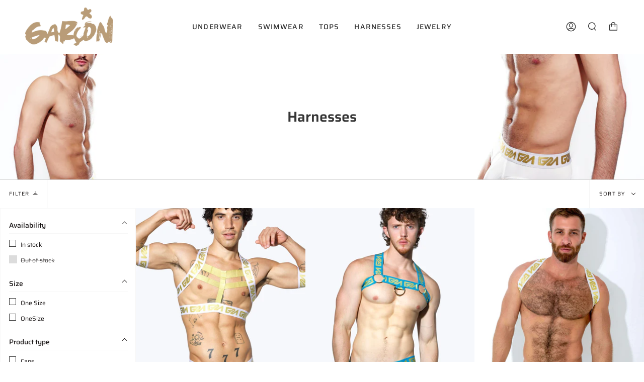

--- FILE ---
content_type: text/html; charset=utf-8
request_url: https://garconofficial.com/collections/dance-party-outfits
body_size: 46430
content:
<!doctype html>
<html class="no-js no-touch supports-no-cookies" lang="en">
<head>
  <meta charset="UTF-8">
  <meta name="viewport" content="width=device-width, initial-scale=1.0">
  <meta name="theme-color" content="#ffffff">
  <link rel="canonical" href="https://garconofficial.com/collections/dance-party-outfits">

  <!-- ======================= Broadcast Theme V3.3.1 ========================= -->

  <link rel="preconnect" href="https://cdn.shopify.com" crossorigin>
  <link rel="preconnect" href="https://fonts.shopify.com" crossorigin>
  <link rel="preconnect" href="https://monorail-edge.shopifysvc.com" crossorigin>

  <link rel="preload" href="//garconofficial.com/cdn/shop/t/48/assets/lazysizes.js?v=111431644619468174291680232153" as="script">
  <link rel="preload" href="//garconofficial.com/cdn/shop/t/48/assets/vendor.js?v=54846291969275285991680232153" as="script">
  <link rel="preload" href="//garconofficial.com/cdn/shop/t/48/assets/theme.js?v=83377917023193053951680430601" as="script">
  <link rel="preload" href="//garconofficial.com/cdn/shop/t/48/assets/theme.css?v=94635704553265456091715956107" as="style">
    <link rel="shortcut icon" href="//garconofficial.com/cdn/shop/files/Close_up_square_logo_Gold_d634423d-f235-496c-b23a-e5de7c11bfed_32x32.jpg?v=1644797653" type="image/png" />
  

  <!-- Title and description ================================================ -->
  
  <title>
    
    Looking for circuit Party outfit, Gay pride harness, gay dance festivals outfits &amp; sexy gay underwear and harnesses to wear at top gay parties?
    
    
    
      &ndash; GARÇON
    
  </title>

  
    <meta name="description" content="Get ready for your next circuit party with these sexy circuit party gear and make up the hottest gay dance party outfit. Garçon circuit harness is perfect for gay circuit party outfits. Best gay harness for circuit parties! Perfect for gay underwear parties too! Choose Garçon instead of than JJ Malibu party outfit, box party outfit, pump party outfit, Charlie party outfit, Coyote party outfit, Teamm8 party outfit, Andrew Christian party outfit.">
  

  <meta property="og:site_name" content="GARÇON">
<meta property="og:url" content="https://garconofficial.com/collections/dance-party-outfits">
<meta property="og:title" content="Looking for circuit Party outfit, Gay pride harness, gay dance festivals outfits &amp; sexy gay underwear and harnesses to wear at top gay parties?">
<meta property="og:type" content="product.group">
<meta property="og:description" content="Get ready for your next circuit party with these sexy circuit party gear and make up the hottest gay dance party outfit. Garçon circuit harness is perfect for gay circuit party outfits. Best gay harness for circuit parties! Perfect for gay underwear parties too! Choose Garçon instead of than JJ Malibu party outfit, box party outfit, pump party outfit, Charlie party outfit, Coyote party outfit, Teamm8 party outfit, Andrew Christian party outfit."><meta property="og:image" content="http://garconofficial.com/cdn/shop/collections/Best_jockstraps_for_men_sexy_jockstraps_by_garcon_model_jocks_copy.png?v=1662311103">
  <meta property="og:image:secure_url" content="https://garconofficial.com/cdn/shop/collections/Best_jockstraps_for_men_sexy_jockstraps_by_garcon_model_jocks_copy.png?v=1662311103">
  <meta property="og:image:width" content="4001">
  <meta property="og:image:height" content="967"><meta name="twitter:card" content="summary_large_image">
<meta name="twitter:title" content="Looking for circuit Party outfit, Gay pride harness, gay dance festivals outfits &amp; sexy gay underwear and harnesses to wear at top gay parties?">
<meta name="twitter:description" content="Get ready for your next circuit party with these sexy circuit party gear and make up the hottest gay dance party outfit. Garçon circuit harness is perfect for gay circuit party outfits. Best gay harness for circuit parties! Perfect for gay underwear parties too! Choose Garçon instead of than JJ Malibu party outfit, box party outfit, pump party outfit, Charlie party outfit, Coyote party outfit, Teamm8 party outfit, Andrew Christian party outfit.">

  <!-- CSS ================================================================== -->

  <link href="//garconofficial.com/cdn/shop/t/48/assets/font-settings.css?v=163836243559414408231762378339" rel="stylesheet" type="text/css" media="all" />

  
<style data-shopify>

:root {--scrollbar-width: 0px;


---color-video-bg: #f2f2f2;


---color-bg: #ffffff;
---color-bg-secondary: #ffffff;
---color-bg-rgb: 255, 255, 255;

---color-text-dark: #151111;
---color-text: #393939;
---color-text-light: #747474;


/* === Opacity shades of grey ===*/
---color-a5:  rgba(57, 57, 57, 0.05);
---color-a10: rgba(57, 57, 57, 0.1);
---color-a15: rgba(57, 57, 57, 0.15);
---color-a20: rgba(57, 57, 57, 0.2);
---color-a25: rgba(57, 57, 57, 0.25);
---color-a30: rgba(57, 57, 57, 0.3);
---color-a35: rgba(57, 57, 57, 0.35);
---color-a40: rgba(57, 57, 57, 0.4);
---color-a45: rgba(57, 57, 57, 0.45);
---color-a50: rgba(57, 57, 57, 0.5);
---color-a55: rgba(57, 57, 57, 0.55);
---color-a60: rgba(57, 57, 57, 0.6);
---color-a65: rgba(57, 57, 57, 0.65);
---color-a70: rgba(57, 57, 57, 0.7);
---color-a75: rgba(57, 57, 57, 0.75);
---color-a80: rgba(57, 57, 57, 0.8);
---color-a85: rgba(57, 57, 57, 0.85);
---color-a90: rgba(57, 57, 57, 0.9);
---color-a95: rgba(57, 57, 57, 0.95);

---color-border: rgb(212, 212, 212);
---color-border-light: #e5e5e5;
---color-border-hairline: #f7f7f7;
---color-border-dark: #a1a1a1;/* === Bright color ===*/
---color-primary: #348dfc;
---color-primary-hover: #0066e4;
---color-primary-fade: rgba(52, 141, 252, 0.05);
---color-primary-fade-hover: rgba(52, 141, 252, 0.1);---color-primary-opposite: #ffffff;


/* === Secondary Color ===*/
---color-secondary: #ffffff;
---color-secondary-hover: #d9d9d9;
---color-secondary-fade: rgba(255, 255, 255, 0.05);
---color-secondary-fade-hover: rgba(255, 255, 255, 0.1);---color-secondary-opposite: #000000;


/* === link Color ===*/
---color-link: #348dfc;
---color-link-hover: #348dfc;
---color-link-fade: rgba(52, 141, 252, 0.05);
---color-link-fade-hover: rgba(52, 141, 252, 0.1);---color-link-opposite: #ffffff;


/* === Product grid sale tags ===*/
---color-sale-bg: #0967d4;
---color-sale-text: #ffffff;---color-sale-text-secondary: #0967d4;

/* === Product grid badges ===*/
---color-badge-bg: #ffffff;
---color-badge-text: #212121;

/* === Helper colors for form error states ===*/
---color-error: var(---color-primary);
---color-error-bg: var(---color-primary-fade);



  ---radius: 3px;
  ---radius-sm: 3px;


---color-announcement-bg: #fff980;
---color-announcement-text: #2e2e2e;
---color-announcement-border: #c0bc67;

---color-header-bg: #ffffff;
---color-header-link: #2e2e2e;
---color-header-link-hover: #0967d4;

---color-menu-bg: #ffffff;
---color-menu-border: #ffffff;
---color-menu-link: #2e2e2e;
---color-menu-link-hover: #0967d4;
---color-submenu-bg: #ffffff;
---color-submenu-link: #2e2e2e;
---color-submenu-link-hover: #0967d4;
---color-menu-transparent: #393939;

---color-footer-bg: #ffffff;
---color-footer-text: #2e2e2e;
---color-footer-link: #2e2e2e;
---color-footer-link-hover: #0967d4;
---color-footer-border: #2e2e2e;

/* === Custom Cursor ===*/

--icon-zoom-in: url( "//garconofficial.com/cdn/shop/t/48/assets/icon-zoom-in.svg?v=126996651526054293301680232153" );
--icon-zoom-out: url( "//garconofficial.com/cdn/shop/t/48/assets/icon-zoom-out.svg?v=128675709041987423641680232153" );

/* === Typography ===*/
---product-grid-aspect-ratio: 120.0%;
---product-grid-size-piece: 12.0;


---font-weight-body: 400;
---font-weight-body-bold: 500;

---font-stack-body: Saira, sans-serif;
---font-style-body: normal;
---font-adjust-body: 1.05;

---font-weight-heading: 600;
---font-weight-heading-bold: 700;

---font-stack-heading: Saira, sans-serif;
---font-style-heading: normal;
---font-adjust-heading: 1.05;

---font-stack-nav: Saira, sans-serif;
---font-style-nav: normal;
---font-adjust-nav: 1.0;

---font-weight-nav: 400;
---font-weight-nav-bold: 500;

---font-size-base: 1.05rem;
---font-size-base-percent: 1.05;

---ico-select: url("//garconofficial.com/cdn/shop/t/48/assets/ico-select.svg?v=115630813262522069291680232153");

/* === Parallax ===*/
---parallax-strength-min: 100.0%;
---parallax-strength-max: 110.0%;

---color-text-dark: #000000;
---color-text:#151111;
---color-text-light: #393939;




}

</style>


  <link href="//garconofficial.com/cdn/shop/t/48/assets/theme.css?v=94635704553265456091715956107" rel="stylesheet" type="text/css" media="all" />

  <script>
    if (window.navigator.userAgent.indexOf('MSIE ') > 0 || window.navigator.userAgent.indexOf('Trident/') > 0) {
      document.documentElement.className = document.documentElement.className + ' ie';

      var scripts = document.getElementsByTagName('script')[0];
      var polyfill = document.createElement("script");
      polyfill.defer = true;
      polyfill.src = "//garconofficial.com/cdn/shop/t/48/assets/ie11.js?v=144489047535103983231680232153";

      scripts.parentNode.insertBefore(polyfill, scripts);
    } else {
      document.documentElement.className = document.documentElement.className.replace('no-js', 'js');
    }

    window.lazySizesConfig = window.lazySizesConfig || {};
    window.lazySizesConfig.preloadAfterLoad = true;

    let root = '/';
    if (root[root.length - 1] !== '/') {
      root = root + '/';
    }

    window.theme = {
      routes: {
        root: root,
        cart: '/cart',
        cart_add_url: '/cart/add',
        product_recommendations_url: '/recommendations/products',
        search_url: '/search',
        addresses_url: '/account/addresses'
      },
      assets: {
        photoswipe: '//garconofficial.com/cdn/shop/t/48/assets/photoswipe.js?v=108660782622152556431680232153',
        smoothscroll: '//garconofficial.com/cdn/shop/t/48/assets/smoothscroll.js?v=37906625415260927261680232153',
        swatches: '//garconofficial.com/cdn/shop/t/48/assets/swatches.json?v=153762849283573572451680232153',
        base: "//garconofficial.com/cdn/shop/t/48/assets/",
        no_image: "//garconofficial.com/cdn/shopifycloud/storefront/assets/no-image-2048-a2addb12_1024x.gif",
      },
      strings: {
        addToCart: "Add to cart",
        soldOut: "Sold Out",
        from: "From",
        preOrder: "Pre-order",
        sale: "Sale",
        subscription: "Subscription",
        unavailable: "Unavailable",
        unitPrice: "Unit price",
        unitPriceSeparator: "per",
        resultsFor: "Results for",
        noResultsFor: "No results for",
        shippingCalcSubmitButton: "Calculate shipping",
        shippingCalcSubmitButtonDisabled: "Calculating...",
        selectValue: "Select value",
        oneColor: "color",
        otherColor: "colors",
        upsellAddToCart: "Add",
        free: "Free"
      },
      settings: {
        customerLoggedIn: null ? true : false,
        cartDrawerEnabled: false,
        enableQuickAdd: false,
        enableAnimations: false,
        transparentHeader: false,
      },
      moneyFormat: true ? "\u003cspan class=money\u003e${{amount}} USD\u003c\/span\u003e" : "\u003cspan class=money\u003e${{amount}}\u003c\/span\u003e",
      moneyWithCurrencyFormat: "\u003cspan class=money\u003e${{amount}} USD\u003c\/span\u003e",
      info: {
        name: 'broadcast'
      },
      version: '3.3.1'
    };
  </script>

  

  <!-- Theme Javascript ============================================================== -->
  <script src="//garconofficial.com/cdn/shop/t/48/assets/lazysizes.js?v=111431644619468174291680232153" async="async"></script>
  <script src="//garconofficial.com/cdn/shop/t/48/assets/vendor.js?v=54846291969275285991680232153" defer="defer"></script>
  <script src="//garconofficial.com/cdn/shop/t/48/assets/theme.js?v=83377917023193053951680430601" defer="defer"></script>

  <!-- Shopify app scripts =========================================================== -->

  <script>window.performance && window.performance.mark && window.performance.mark('shopify.content_for_header.start');</script><meta name="google-site-verification" content="6D9isL52BnzfTvRWmGOtJyfmJVYIMSfWlT9lzWnf330">
<meta name="google-site-verification" content="7MymJZ5e5-1893nvrbpESTNeZShweO6L00pPDJe72ME">
<meta name="facebook-domain-verification" content="qqyxijv9i95rqsomfuvkbkngte9pij">
<meta id="shopify-digital-wallet" name="shopify-digital-wallet" content="/27948679267/digital_wallets/dialog">
<meta name="shopify-checkout-api-token" content="26b66eac314d6a0ce31882241a662b65">
<meta id="in-context-paypal-metadata" data-shop-id="27948679267" data-venmo-supported="false" data-environment="production" data-locale="en_US" data-paypal-v4="true" data-currency="USD">
<link rel="alternate" type="application/atom+xml" title="Feed" href="/collections/dance-party-outfits.atom" />
<link rel="alternate" hreflang="x-default" href="https://garconofficial.com/collections/dance-party-outfits">
<link rel="alternate" hreflang="en" href="https://garconofficial.com/collections/dance-party-outfits">
<link rel="alternate" hreflang="en-AT" href="https://garconofficial.com/en-at/collections/dance-party-outfits">
<link rel="alternate" hreflang="en-GB" href="https://garconofficial.com/en-gb/collections/dance-party-outfits">
<link rel="alternate" hreflang="he-IL" href="https://garconofficial.com/he-int/collections/dance-party-outfits">
<link rel="alternate" hreflang="en-CA" href="https://garconofficial.com/en-ca/collections/dance-party-outfits">
<link rel="alternate" hreflang="fr-CA" href="https://garconofficial.com/fr-ca/collections/dance-party-outfits">
<link rel="alternate" hreflang="en-AU" href="https://garconofficial.com/en-au/collections/dance-party-outfits">
<link rel="alternate" hreflang="es-ES" href="https://garconofficial.com/es-es/collections/dance-party-outfits">
<link rel="alternate" hreflang="fr-BE" href="https://garconofficial.com/fr-be/collections/dance-party-outfits">
<link rel="alternate" hreflang="en-BE" href="https://garconofficial.com/en-be/collections/dance-party-outfits">
<link rel="alternate" hreflang="de-DE" href="https://garconofficial.com/de-de/collections/dance-party-outfits">
<link rel="alternate" hreflang="en-NZ" href="https://garconofficial.com/en-nz/collections/dance-party-outfits">
<link rel="alternate" hreflang="nl-NL" href="https://garconofficial.com/nl-du/collections/dance-party-outfits">
<link rel="alternate" hreflang="fr-CH" href="https://garconofficial.com/fr-ch/collections/dance-party-outfits">
<link rel="alternate" hreflang="de-CH" href="https://garconofficial.com/de-ch/collections/dance-party-outfits">
<link rel="alternate" hreflang="ja-JP" href="https://garconofficial.com/ja-jp/collections/dance-party-outfits">
<link rel="alternate" hreflang="en-ZA" href="https://garconofficial.com/en-za/collections/dance-party-outfits">
<link rel="alternate" hreflang="zh-Hans-CN" href="https://garconofficial.com/zh-cs/collections/dance-party-outfits">
<link rel="alternate" hreflang="en-CN" href="https://garconofficial.com/en-cs/collections/dance-party-outfits">
<link rel="alternate" hreflang="zh-Hant-HK" href="https://garconofficial.com/zh-tc/collections/dance-party-outfits">
<link rel="alternate" hreflang="en-HK" href="https://garconofficial.com/en-tc/collections/dance-party-outfits">
<link rel="alternate" hreflang="da-DK" href="https://garconofficial.com/da-dk/collections/dance-party-outfits">
<link rel="alternate" hreflang="sv-SE" href="https://garconofficial.com/sv-se/collections/dance-party-outfits">
<link rel="alternate" hreflang="fi-FI" href="https://garconofficial.com/fi-fi/collections/dance-party-outfits">
<link rel="alternate" hreflang="el-GR" href="https://garconofficial.com/el-gr/collections/dance-party-outfits">
<link rel="alternate" hreflang="en-IE" href="https://garconofficial.com/en-ie/collections/dance-party-outfits">
<link rel="alternate" hreflang="it-IT" href="https://garconofficial.com/it-it/collections/dance-party-outfits">
<link rel="alternate" hreflang="pt-PT" href="https://garconofficial.com/pt-pt/collections/dance-party-outfits">
<link rel="alternate" hreflang="nb-NO" href="https://garconofficial.com/nb-lu/collections/dance-party-outfits">
<link rel="alternate" hreflang="zh-Hans-SG" href="https://garconofficial.com/zh-sg/collections/dance-party-outfits">
<link rel="alternate" hreflang="en-SG" href="https://garconofficial.com/en-sg/collections/dance-party-outfits">
<link rel="alternate" hreflang="zh-Hant-TW" href="https://garconofficial.com/zh-tw/collections/dance-party-outfits">
<link rel="alternate" hreflang="en-TW" href="https://garconofficial.com/en-tw/collections/dance-party-outfits">
<link rel="alternate" hreflang="en-TH" href="https://garconofficial.com/en-th/collections/dance-party-outfits">
<link rel="alternate" hreflang="en-KR" href="https://garconofficial.com/en-kr/collections/dance-party-outfits">
<link rel="alternate" hreflang="ko-KR" href="https://garconofficial.com/ko-kr/collections/dance-party-outfits">
<link rel="alternate" hreflang="en-CZ" href="https://garconofficial.com/en-cz/collections/dance-party-outfits">
<link rel="alternate" hreflang="en-PL" href="https://garconofficial.com/en-pl/collections/dance-party-outfits">
<link rel="alternate" hreflang="fr-FR" href="https://garconofficial.com/fr-fr/collections/dance-party-outfits">
<link rel="alternate" hreflang="es-CL" href="https://garconofficial.com/es-cl/collections/dance-party-outfits">
<link rel="alternate" hreflang="en-CL" href="https://garconofficial.com/en-cl/collections/dance-party-outfits">
<link rel="alternate" hreflang="es-MX" href="https://garconofficial.com/es-mx/collections/dance-party-outfits">
<link rel="alternate" hreflang="en-MX" href="https://garconofficial.com/en-mx/collections/dance-party-outfits">
<link rel="alternate" type="application/json+oembed" href="https://garconofficial.com/collections/dance-party-outfits.oembed">
<script async="async" src="/checkouts/internal/preloads.js?locale=en-US"></script>
<link rel="preconnect" href="https://shop.app" crossorigin="anonymous">
<script async="async" src="https://shop.app/checkouts/internal/preloads.js?locale=en-US&shop_id=27948679267" crossorigin="anonymous"></script>
<script id="apple-pay-shop-capabilities" type="application/json">{"shopId":27948679267,"countryCode":"CA","currencyCode":"USD","merchantCapabilities":["supports3DS"],"merchantId":"gid:\/\/shopify\/Shop\/27948679267","merchantName":"GARÇON","requiredBillingContactFields":["postalAddress","email","phone"],"requiredShippingContactFields":["postalAddress","email","phone"],"shippingType":"shipping","supportedNetworks":["visa","masterCard","amex","discover","jcb"],"total":{"type":"pending","label":"GARÇON","amount":"1.00"},"shopifyPaymentsEnabled":true,"supportsSubscriptions":true}</script>
<script id="shopify-features" type="application/json">{"accessToken":"26b66eac314d6a0ce31882241a662b65","betas":["rich-media-storefront-analytics"],"domain":"garconofficial.com","predictiveSearch":true,"shopId":27948679267,"locale":"en"}</script>
<script>var Shopify = Shopify || {};
Shopify.shop = "garcon-model.myshopify.com";
Shopify.locale = "en";
Shopify.currency = {"active":"USD","rate":"1.0"};
Shopify.country = "US";
Shopify.theme = {"name":"Small Tweaks","id":146597478694,"schema_name":"Broadcast","schema_version":"3.3.1","theme_store_id":868,"role":"main"};
Shopify.theme.handle = "null";
Shopify.theme.style = {"id":null,"handle":null};
Shopify.cdnHost = "garconofficial.com/cdn";
Shopify.routes = Shopify.routes || {};
Shopify.routes.root = "/";</script>
<script type="module">!function(o){(o.Shopify=o.Shopify||{}).modules=!0}(window);</script>
<script>!function(o){function n(){var o=[];function n(){o.push(Array.prototype.slice.apply(arguments))}return n.q=o,n}var t=o.Shopify=o.Shopify||{};t.loadFeatures=n(),t.autoloadFeatures=n()}(window);</script>
<script>
  window.ShopifyPay = window.ShopifyPay || {};
  window.ShopifyPay.apiHost = "shop.app\/pay";
  window.ShopifyPay.redirectState = null;
</script>
<script id="shop-js-analytics" type="application/json">{"pageType":"collection"}</script>
<script defer="defer" async type="module" src="//garconofficial.com/cdn/shopifycloud/shop-js/modules/v2/client.init-shop-cart-sync_BT-GjEfc.en.esm.js"></script>
<script defer="defer" async type="module" src="//garconofficial.com/cdn/shopifycloud/shop-js/modules/v2/chunk.common_D58fp_Oc.esm.js"></script>
<script defer="defer" async type="module" src="//garconofficial.com/cdn/shopifycloud/shop-js/modules/v2/chunk.modal_xMitdFEc.esm.js"></script>
<script type="module">
  await import("//garconofficial.com/cdn/shopifycloud/shop-js/modules/v2/client.init-shop-cart-sync_BT-GjEfc.en.esm.js");
await import("//garconofficial.com/cdn/shopifycloud/shop-js/modules/v2/chunk.common_D58fp_Oc.esm.js");
await import("//garconofficial.com/cdn/shopifycloud/shop-js/modules/v2/chunk.modal_xMitdFEc.esm.js");

  window.Shopify.SignInWithShop?.initShopCartSync?.({"fedCMEnabled":true,"windoidEnabled":true});

</script>
<script>
  window.Shopify = window.Shopify || {};
  if (!window.Shopify.featureAssets) window.Shopify.featureAssets = {};
  window.Shopify.featureAssets['shop-js'] = {"shop-cart-sync":["modules/v2/client.shop-cart-sync_DZOKe7Ll.en.esm.js","modules/v2/chunk.common_D58fp_Oc.esm.js","modules/v2/chunk.modal_xMitdFEc.esm.js"],"init-fed-cm":["modules/v2/client.init-fed-cm_B6oLuCjv.en.esm.js","modules/v2/chunk.common_D58fp_Oc.esm.js","modules/v2/chunk.modal_xMitdFEc.esm.js"],"shop-cash-offers":["modules/v2/client.shop-cash-offers_D2sdYoxE.en.esm.js","modules/v2/chunk.common_D58fp_Oc.esm.js","modules/v2/chunk.modal_xMitdFEc.esm.js"],"shop-login-button":["modules/v2/client.shop-login-button_QeVjl5Y3.en.esm.js","modules/v2/chunk.common_D58fp_Oc.esm.js","modules/v2/chunk.modal_xMitdFEc.esm.js"],"pay-button":["modules/v2/client.pay-button_DXTOsIq6.en.esm.js","modules/v2/chunk.common_D58fp_Oc.esm.js","modules/v2/chunk.modal_xMitdFEc.esm.js"],"shop-button":["modules/v2/client.shop-button_DQZHx9pm.en.esm.js","modules/v2/chunk.common_D58fp_Oc.esm.js","modules/v2/chunk.modal_xMitdFEc.esm.js"],"avatar":["modules/v2/client.avatar_BTnouDA3.en.esm.js"],"init-windoid":["modules/v2/client.init-windoid_CR1B-cfM.en.esm.js","modules/v2/chunk.common_D58fp_Oc.esm.js","modules/v2/chunk.modal_xMitdFEc.esm.js"],"init-shop-for-new-customer-accounts":["modules/v2/client.init-shop-for-new-customer-accounts_C_vY_xzh.en.esm.js","modules/v2/client.shop-login-button_QeVjl5Y3.en.esm.js","modules/v2/chunk.common_D58fp_Oc.esm.js","modules/v2/chunk.modal_xMitdFEc.esm.js"],"init-shop-email-lookup-coordinator":["modules/v2/client.init-shop-email-lookup-coordinator_BI7n9ZSv.en.esm.js","modules/v2/chunk.common_D58fp_Oc.esm.js","modules/v2/chunk.modal_xMitdFEc.esm.js"],"init-shop-cart-sync":["modules/v2/client.init-shop-cart-sync_BT-GjEfc.en.esm.js","modules/v2/chunk.common_D58fp_Oc.esm.js","modules/v2/chunk.modal_xMitdFEc.esm.js"],"shop-toast-manager":["modules/v2/client.shop-toast-manager_DiYdP3xc.en.esm.js","modules/v2/chunk.common_D58fp_Oc.esm.js","modules/v2/chunk.modal_xMitdFEc.esm.js"],"init-customer-accounts":["modules/v2/client.init-customer-accounts_D9ZNqS-Q.en.esm.js","modules/v2/client.shop-login-button_QeVjl5Y3.en.esm.js","modules/v2/chunk.common_D58fp_Oc.esm.js","modules/v2/chunk.modal_xMitdFEc.esm.js"],"init-customer-accounts-sign-up":["modules/v2/client.init-customer-accounts-sign-up_iGw4briv.en.esm.js","modules/v2/client.shop-login-button_QeVjl5Y3.en.esm.js","modules/v2/chunk.common_D58fp_Oc.esm.js","modules/v2/chunk.modal_xMitdFEc.esm.js"],"shop-follow-button":["modules/v2/client.shop-follow-button_CqMgW2wH.en.esm.js","modules/v2/chunk.common_D58fp_Oc.esm.js","modules/v2/chunk.modal_xMitdFEc.esm.js"],"checkout-modal":["modules/v2/client.checkout-modal_xHeaAweL.en.esm.js","modules/v2/chunk.common_D58fp_Oc.esm.js","modules/v2/chunk.modal_xMitdFEc.esm.js"],"shop-login":["modules/v2/client.shop-login_D91U-Q7h.en.esm.js","modules/v2/chunk.common_D58fp_Oc.esm.js","modules/v2/chunk.modal_xMitdFEc.esm.js"],"lead-capture":["modules/v2/client.lead-capture_BJmE1dJe.en.esm.js","modules/v2/chunk.common_D58fp_Oc.esm.js","modules/v2/chunk.modal_xMitdFEc.esm.js"],"payment-terms":["modules/v2/client.payment-terms_Ci9AEqFq.en.esm.js","modules/v2/chunk.common_D58fp_Oc.esm.js","modules/v2/chunk.modal_xMitdFEc.esm.js"]};
</script>
<script>(function() {
  var isLoaded = false;
  function asyncLoad() {
    if (isLoaded) return;
    isLoaded = true;
    var urls = ["https:\/\/storage.nfcube.com\/instafeed-b99f1810d5825f240827038808ca6225.js?shop=garcon-model.myshopify.com"];
    for (var i = 0; i < urls.length; i++) {
      var s = document.createElement('script');
      s.type = 'text/javascript';
      s.async = true;
      s.src = urls[i];
      var x = document.getElementsByTagName('script')[0];
      x.parentNode.insertBefore(s, x);
    }
  };
  if(window.attachEvent) {
    window.attachEvent('onload', asyncLoad);
  } else {
    window.addEventListener('load', asyncLoad, false);
  }
})();</script>
<script id="__st">var __st={"a":27948679267,"offset":-28800,"reqid":"5dca5d37-5ce2-497c-bed2-d11671a28b9f-1769319772","pageurl":"garconofficial.com\/collections\/dance-party-outfits","u":"70b2d41450ed","p":"collection","rtyp":"collection","rid":150820323427};</script>
<script>window.ShopifyPaypalV4VisibilityTracking = true;</script>
<script id="captcha-bootstrap">!function(){'use strict';const t='contact',e='account',n='new_comment',o=[[t,t],['blogs',n],['comments',n],[t,'customer']],c=[[e,'customer_login'],[e,'guest_login'],[e,'recover_customer_password'],[e,'create_customer']],r=t=>t.map((([t,e])=>`form[action*='/${t}']:not([data-nocaptcha='true']) input[name='form_type'][value='${e}']`)).join(','),a=t=>()=>t?[...document.querySelectorAll(t)].map((t=>t.form)):[];function s(){const t=[...o],e=r(t);return a(e)}const i='password',u='form_key',d=['recaptcha-v3-token','g-recaptcha-response','h-captcha-response',i],f=()=>{try{return window.sessionStorage}catch{return}},m='__shopify_v',_=t=>t.elements[u];function p(t,e,n=!1){try{const o=window.sessionStorage,c=JSON.parse(o.getItem(e)),{data:r}=function(t){const{data:e,action:n}=t;return t[m]||n?{data:e,action:n}:{data:t,action:n}}(c);for(const[e,n]of Object.entries(r))t.elements[e]&&(t.elements[e].value=n);n&&o.removeItem(e)}catch(o){console.error('form repopulation failed',{error:o})}}const l='form_type',E='cptcha';function T(t){t.dataset[E]=!0}const w=window,h=w.document,L='Shopify',v='ce_forms',y='captcha';let A=!1;((t,e)=>{const n=(g='f06e6c50-85a8-45c8-87d0-21a2b65856fe',I='https://cdn.shopify.com/shopifycloud/storefront-forms-hcaptcha/ce_storefront_forms_captcha_hcaptcha.v1.5.2.iife.js',D={infoText:'Protected by hCaptcha',privacyText:'Privacy',termsText:'Terms'},(t,e,n)=>{const o=w[L][v],c=o.bindForm;if(c)return c(t,g,e,D).then(n);var r;o.q.push([[t,g,e,D],n]),r=I,A||(h.body.append(Object.assign(h.createElement('script'),{id:'captcha-provider',async:!0,src:r})),A=!0)});var g,I,D;w[L]=w[L]||{},w[L][v]=w[L][v]||{},w[L][v].q=[],w[L][y]=w[L][y]||{},w[L][y].protect=function(t,e){n(t,void 0,e),T(t)},Object.freeze(w[L][y]),function(t,e,n,w,h,L){const[v,y,A,g]=function(t,e,n){const i=e?o:[],u=t?c:[],d=[...i,...u],f=r(d),m=r(i),_=r(d.filter((([t,e])=>n.includes(e))));return[a(f),a(m),a(_),s()]}(w,h,L),I=t=>{const e=t.target;return e instanceof HTMLFormElement?e:e&&e.form},D=t=>v().includes(t);t.addEventListener('submit',(t=>{const e=I(t);if(!e)return;const n=D(e)&&!e.dataset.hcaptchaBound&&!e.dataset.recaptchaBound,o=_(e),c=g().includes(e)&&(!o||!o.value);(n||c)&&t.preventDefault(),c&&!n&&(function(t){try{if(!f())return;!function(t){const e=f();if(!e)return;const n=_(t);if(!n)return;const o=n.value;o&&e.removeItem(o)}(t);const e=Array.from(Array(32),(()=>Math.random().toString(36)[2])).join('');!function(t,e){_(t)||t.append(Object.assign(document.createElement('input'),{type:'hidden',name:u})),t.elements[u].value=e}(t,e),function(t,e){const n=f();if(!n)return;const o=[...t.querySelectorAll(`input[type='${i}']`)].map((({name:t})=>t)),c=[...d,...o],r={};for(const[a,s]of new FormData(t).entries())c.includes(a)||(r[a]=s);n.setItem(e,JSON.stringify({[m]:1,action:t.action,data:r}))}(t,e)}catch(e){console.error('failed to persist form',e)}}(e),e.submit())}));const S=(t,e)=>{t&&!t.dataset[E]&&(n(t,e.some((e=>e===t))),T(t))};for(const o of['focusin','change'])t.addEventListener(o,(t=>{const e=I(t);D(e)&&S(e,y())}));const B=e.get('form_key'),M=e.get(l),P=B&&M;t.addEventListener('DOMContentLoaded',(()=>{const t=y();if(P)for(const e of t)e.elements[l].value===M&&p(e,B);[...new Set([...A(),...v().filter((t=>'true'===t.dataset.shopifyCaptcha))])].forEach((e=>S(e,t)))}))}(h,new URLSearchParams(w.location.search),n,t,e,['guest_login'])})(!0,!0)}();</script>
<script integrity="sha256-4kQ18oKyAcykRKYeNunJcIwy7WH5gtpwJnB7kiuLZ1E=" data-source-attribution="shopify.loadfeatures" defer="defer" src="//garconofficial.com/cdn/shopifycloud/storefront/assets/storefront/load_feature-a0a9edcb.js" crossorigin="anonymous"></script>
<script crossorigin="anonymous" defer="defer" src="//garconofficial.com/cdn/shopifycloud/storefront/assets/shopify_pay/storefront-65b4c6d7.js?v=20250812"></script>
<script data-source-attribution="shopify.dynamic_checkout.dynamic.init">var Shopify=Shopify||{};Shopify.PaymentButton=Shopify.PaymentButton||{isStorefrontPortableWallets:!0,init:function(){window.Shopify.PaymentButton.init=function(){};var t=document.createElement("script");t.src="https://garconofficial.com/cdn/shopifycloud/portable-wallets/latest/portable-wallets.en.js",t.type="module",document.head.appendChild(t)}};
</script>
<script data-source-attribution="shopify.dynamic_checkout.buyer_consent">
  function portableWalletsHideBuyerConsent(e){var t=document.getElementById("shopify-buyer-consent"),n=document.getElementById("shopify-subscription-policy-button");t&&n&&(t.classList.add("hidden"),t.setAttribute("aria-hidden","true"),n.removeEventListener("click",e))}function portableWalletsShowBuyerConsent(e){var t=document.getElementById("shopify-buyer-consent"),n=document.getElementById("shopify-subscription-policy-button");t&&n&&(t.classList.remove("hidden"),t.removeAttribute("aria-hidden"),n.addEventListener("click",e))}window.Shopify?.PaymentButton&&(window.Shopify.PaymentButton.hideBuyerConsent=portableWalletsHideBuyerConsent,window.Shopify.PaymentButton.showBuyerConsent=portableWalletsShowBuyerConsent);
</script>
<script data-source-attribution="shopify.dynamic_checkout.cart.bootstrap">document.addEventListener("DOMContentLoaded",(function(){function t(){return document.querySelector("shopify-accelerated-checkout-cart, shopify-accelerated-checkout")}if(t())Shopify.PaymentButton.init();else{new MutationObserver((function(e,n){t()&&(Shopify.PaymentButton.init(),n.disconnect())})).observe(document.body,{childList:!0,subtree:!0})}}));
</script>
<link id="shopify-accelerated-checkout-styles" rel="stylesheet" media="screen" href="https://garconofficial.com/cdn/shopifycloud/portable-wallets/latest/accelerated-checkout-backwards-compat.css" crossorigin="anonymous">
<style id="shopify-accelerated-checkout-cart">
        #shopify-buyer-consent {
  margin-top: 1em;
  display: inline-block;
  width: 100%;
}

#shopify-buyer-consent.hidden {
  display: none;
}

#shopify-subscription-policy-button {
  background: none;
  border: none;
  padding: 0;
  text-decoration: underline;
  font-size: inherit;
  cursor: pointer;
}

#shopify-subscription-policy-button::before {
  box-shadow: none;
}

      </style>

<script>window.performance && window.performance.mark && window.performance.mark('shopify.content_for_header.end');</script>

 <!-- XO-InsertCode -->

<!-- Google tag (gtag.js) -->
<script async src="https://www.googletagmanager.com/gtag/js?id=G-KMDN8D4XKT"></script>
<script>
  window.dataLayer = window.dataLayer || [];
  function gtag(){dataLayer.push(arguments);}
  gtag('js', new Date());

  gtag('config', 'G-KMDN8D4XKT');
</script>

<!-- Clarity tracking code for https://garconofficial.com/ --><script>    (function(c,l,a,r,i,t,y){        c[a]=c[a]||function(){(c[a].q=c[a].q||[]).push(arguments)};        t=l.createElement(r);t.async=1;t.src="https://www.clarity.ms/tag/"+i+"?ref=bwt";        y=l.getElementsByTagName(r)[0];y.parentNode.insertBefore(t,y);    })(window, document, "clarity", "script", "fygndcv9v3");</script>





<!-- End: XO-InsertCode Header-->
<!-- BEGIN app block: shopify://apps/xo-insert-code/blocks/insert-code-header/72017b12-3679-442e-b23c-5c62460717f5 --><!-- XO-InsertCode Header -->


<!-- Google tag (gtag.js) -->
<script async src="https://www.googletagmanager.com/gtag/js?id=G-KMDN8D4XKT"></script>
<script>
  window.dataLayer = window.dataLayer || [];
  function gtag(){dataLayer.push(arguments);}
  gtag('js', new Date());

  gtag('config', 'G-KMDN8D4XKT');
</script>
  
<!-- Clarity tracking code for https://garconofficial.com/ --><script>    (function(c,l,a,r,i,t,y){        c[a]=c[a]||function(){(c[a].q=c[a].q||[]).push(arguments)};        t=l.createElement(r);t.async=1;t.src="https://www.clarity.ms/tag/"+i+"?ref=bwt";        y=l.getElementsByTagName(r)[0];y.parentNode.insertBefore(t,y);    })(window, document, "clarity", "script", "fygndcv9v3");</script>
  
<!-- End: XO-InsertCode Header -->


<!-- END app block --><script src="https://cdn.shopify.com/extensions/4e276193-403c-423f-833c-fefed71819cf/forms-2298/assets/shopify-forms-loader.js" type="text/javascript" defer="defer"></script>
<link href="https://monorail-edge.shopifysvc.com" rel="dns-prefetch">
<script>(function(){if ("sendBeacon" in navigator && "performance" in window) {try {var session_token_from_headers = performance.getEntriesByType('navigation')[0].serverTiming.find(x => x.name == '_s').description;} catch {var session_token_from_headers = undefined;}var session_cookie_matches = document.cookie.match(/_shopify_s=([^;]*)/);var session_token_from_cookie = session_cookie_matches && session_cookie_matches.length === 2 ? session_cookie_matches[1] : "";var session_token = session_token_from_headers || session_token_from_cookie || "";function handle_abandonment_event(e) {var entries = performance.getEntries().filter(function(entry) {return /monorail-edge.shopifysvc.com/.test(entry.name);});if (!window.abandonment_tracked && entries.length === 0) {window.abandonment_tracked = true;var currentMs = Date.now();var navigation_start = performance.timing.navigationStart;var payload = {shop_id: 27948679267,url: window.location.href,navigation_start,duration: currentMs - navigation_start,session_token,page_type: "collection"};window.navigator.sendBeacon("https://monorail-edge.shopifysvc.com/v1/produce", JSON.stringify({schema_id: "online_store_buyer_site_abandonment/1.1",payload: payload,metadata: {event_created_at_ms: currentMs,event_sent_at_ms: currentMs}}));}}window.addEventListener('pagehide', handle_abandonment_event);}}());</script>
<script id="web-pixels-manager-setup">(function e(e,d,r,n,o){if(void 0===o&&(o={}),!Boolean(null===(a=null===(i=window.Shopify)||void 0===i?void 0:i.analytics)||void 0===a?void 0:a.replayQueue)){var i,a;window.Shopify=window.Shopify||{};var t=window.Shopify;t.analytics=t.analytics||{};var s=t.analytics;s.replayQueue=[],s.publish=function(e,d,r){return s.replayQueue.push([e,d,r]),!0};try{self.performance.mark("wpm:start")}catch(e){}var l=function(){var e={modern:/Edge?\/(1{2}[4-9]|1[2-9]\d|[2-9]\d{2}|\d{4,})\.\d+(\.\d+|)|Firefox\/(1{2}[4-9]|1[2-9]\d|[2-9]\d{2}|\d{4,})\.\d+(\.\d+|)|Chrom(ium|e)\/(9{2}|\d{3,})\.\d+(\.\d+|)|(Maci|X1{2}).+ Version\/(15\.\d+|(1[6-9]|[2-9]\d|\d{3,})\.\d+)([,.]\d+|)( \(\w+\)|)( Mobile\/\w+|) Safari\/|Chrome.+OPR\/(9{2}|\d{3,})\.\d+\.\d+|(CPU[ +]OS|iPhone[ +]OS|CPU[ +]iPhone|CPU IPhone OS|CPU iPad OS)[ +]+(15[._]\d+|(1[6-9]|[2-9]\d|\d{3,})[._]\d+)([._]\d+|)|Android:?[ /-](13[3-9]|1[4-9]\d|[2-9]\d{2}|\d{4,})(\.\d+|)(\.\d+|)|Android.+Firefox\/(13[5-9]|1[4-9]\d|[2-9]\d{2}|\d{4,})\.\d+(\.\d+|)|Android.+Chrom(ium|e)\/(13[3-9]|1[4-9]\d|[2-9]\d{2}|\d{4,})\.\d+(\.\d+|)|SamsungBrowser\/([2-9]\d|\d{3,})\.\d+/,legacy:/Edge?\/(1[6-9]|[2-9]\d|\d{3,})\.\d+(\.\d+|)|Firefox\/(5[4-9]|[6-9]\d|\d{3,})\.\d+(\.\d+|)|Chrom(ium|e)\/(5[1-9]|[6-9]\d|\d{3,})\.\d+(\.\d+|)([\d.]+$|.*Safari\/(?![\d.]+ Edge\/[\d.]+$))|(Maci|X1{2}).+ Version\/(10\.\d+|(1[1-9]|[2-9]\d|\d{3,})\.\d+)([,.]\d+|)( \(\w+\)|)( Mobile\/\w+|) Safari\/|Chrome.+OPR\/(3[89]|[4-9]\d|\d{3,})\.\d+\.\d+|(CPU[ +]OS|iPhone[ +]OS|CPU[ +]iPhone|CPU IPhone OS|CPU iPad OS)[ +]+(10[._]\d+|(1[1-9]|[2-9]\d|\d{3,})[._]\d+)([._]\d+|)|Android:?[ /-](13[3-9]|1[4-9]\d|[2-9]\d{2}|\d{4,})(\.\d+|)(\.\d+|)|Mobile Safari.+OPR\/([89]\d|\d{3,})\.\d+\.\d+|Android.+Firefox\/(13[5-9]|1[4-9]\d|[2-9]\d{2}|\d{4,})\.\d+(\.\d+|)|Android.+Chrom(ium|e)\/(13[3-9]|1[4-9]\d|[2-9]\d{2}|\d{4,})\.\d+(\.\d+|)|Android.+(UC? ?Browser|UCWEB|U3)[ /]?(15\.([5-9]|\d{2,})|(1[6-9]|[2-9]\d|\d{3,})\.\d+)\.\d+|SamsungBrowser\/(5\.\d+|([6-9]|\d{2,})\.\d+)|Android.+MQ{2}Browser\/(14(\.(9|\d{2,})|)|(1[5-9]|[2-9]\d|\d{3,})(\.\d+|))(\.\d+|)|K[Aa][Ii]OS\/(3\.\d+|([4-9]|\d{2,})\.\d+)(\.\d+|)/},d=e.modern,r=e.legacy,n=navigator.userAgent;return n.match(d)?"modern":n.match(r)?"legacy":"unknown"}(),u="modern"===l?"modern":"legacy",c=(null!=n?n:{modern:"",legacy:""})[u],f=function(e){return[e.baseUrl,"/wpm","/b",e.hashVersion,"modern"===e.buildTarget?"m":"l",".js"].join("")}({baseUrl:d,hashVersion:r,buildTarget:u}),m=function(e){var d=e.version,r=e.bundleTarget,n=e.surface,o=e.pageUrl,i=e.monorailEndpoint;return{emit:function(e){var a=e.status,t=e.errorMsg,s=(new Date).getTime(),l=JSON.stringify({metadata:{event_sent_at_ms:s},events:[{schema_id:"web_pixels_manager_load/3.1",payload:{version:d,bundle_target:r,page_url:o,status:a,surface:n,error_msg:t},metadata:{event_created_at_ms:s}}]});if(!i)return console&&console.warn&&console.warn("[Web Pixels Manager] No Monorail endpoint provided, skipping logging."),!1;try{return self.navigator.sendBeacon.bind(self.navigator)(i,l)}catch(e){}var u=new XMLHttpRequest;try{return u.open("POST",i,!0),u.setRequestHeader("Content-Type","text/plain"),u.send(l),!0}catch(e){return console&&console.warn&&console.warn("[Web Pixels Manager] Got an unhandled error while logging to Monorail."),!1}}}}({version:r,bundleTarget:l,surface:e.surface,pageUrl:self.location.href,monorailEndpoint:e.monorailEndpoint});try{o.browserTarget=l,function(e){var d=e.src,r=e.async,n=void 0===r||r,o=e.onload,i=e.onerror,a=e.sri,t=e.scriptDataAttributes,s=void 0===t?{}:t,l=document.createElement("script"),u=document.querySelector("head"),c=document.querySelector("body");if(l.async=n,l.src=d,a&&(l.integrity=a,l.crossOrigin="anonymous"),s)for(var f in s)if(Object.prototype.hasOwnProperty.call(s,f))try{l.dataset[f]=s[f]}catch(e){}if(o&&l.addEventListener("load",o),i&&l.addEventListener("error",i),u)u.appendChild(l);else{if(!c)throw new Error("Did not find a head or body element to append the script");c.appendChild(l)}}({src:f,async:!0,onload:function(){if(!function(){var e,d;return Boolean(null===(d=null===(e=window.Shopify)||void 0===e?void 0:e.analytics)||void 0===d?void 0:d.initialized)}()){var d=window.webPixelsManager.init(e)||void 0;if(d){var r=window.Shopify.analytics;r.replayQueue.forEach((function(e){var r=e[0],n=e[1],o=e[2];d.publishCustomEvent(r,n,o)})),r.replayQueue=[],r.publish=d.publishCustomEvent,r.visitor=d.visitor,r.initialized=!0}}},onerror:function(){return m.emit({status:"failed",errorMsg:"".concat(f," has failed to load")})},sri:function(e){var d=/^sha384-[A-Za-z0-9+/=]+$/;return"string"==typeof e&&d.test(e)}(c)?c:"",scriptDataAttributes:o}),m.emit({status:"loading"})}catch(e){m.emit({status:"failed",errorMsg:(null==e?void 0:e.message)||"Unknown error"})}}})({shopId: 27948679267,storefrontBaseUrl: "https://garconofficial.com",extensionsBaseUrl: "https://extensions.shopifycdn.com/cdn/shopifycloud/web-pixels-manager",monorailEndpoint: "https://monorail-edge.shopifysvc.com/unstable/produce_batch",surface: "storefront-renderer",enabledBetaFlags: ["2dca8a86"],webPixelsConfigList: [{"id":"838238502","configuration":"{\"config\":\"{\\\"pixel_id\\\":\\\"G-KMDN8D4XKT\\\",\\\"target_country\\\":\\\"US\\\",\\\"gtag_events\\\":[{\\\"type\\\":\\\"search\\\",\\\"action_label\\\":[\\\"G-KMDN8D4XKT\\\",\\\"AW-647710384\\\/SHVcCKHY_c0BELCN7bQC\\\"]},{\\\"type\\\":\\\"begin_checkout\\\",\\\"action_label\\\":[\\\"G-KMDN8D4XKT\\\",\\\"AW-647710384\\\/CjvICJ7Y_c0BELCN7bQC\\\"]},{\\\"type\\\":\\\"view_item\\\",\\\"action_label\\\":[\\\"G-KMDN8D4XKT\\\",\\\"AW-647710384\\\/IQVvCM_W_c0BELCN7bQC\\\",\\\"MC-E7KF9SRJXS\\\"]},{\\\"type\\\":\\\"purchase\\\",\\\"action_label\\\":[\\\"G-KMDN8D4XKT\\\",\\\"AW-647710384\\\/x-akCMzW_c0BELCN7bQC\\\",\\\"MC-E7KF9SRJXS\\\"]},{\\\"type\\\":\\\"page_view\\\",\\\"action_label\\\":[\\\"G-KMDN8D4XKT\\\",\\\"AW-647710384\\\/eiNzCMnW_c0BELCN7bQC\\\",\\\"MC-E7KF9SRJXS\\\"]},{\\\"type\\\":\\\"add_payment_info\\\",\\\"action_label\\\":[\\\"G-KMDN8D4XKT\\\",\\\"AW-647710384\\\/Gy3cCKTY_c0BELCN7bQC\\\"]},{\\\"type\\\":\\\"add_to_cart\\\",\\\"action_label\\\":[\\\"G-KMDN8D4XKT\\\",\\\"AW-647710384\\\/D21bCJvY_c0BELCN7bQC\\\"]}],\\\"enable_monitoring_mode\\\":false}\"}","eventPayloadVersion":"v1","runtimeContext":"OPEN","scriptVersion":"b2a88bafab3e21179ed38636efcd8a93","type":"APP","apiClientId":1780363,"privacyPurposes":[],"dataSharingAdjustments":{"protectedCustomerApprovalScopes":["read_customer_address","read_customer_email","read_customer_name","read_customer_personal_data","read_customer_phone"]}},{"id":"426049830","configuration":"{\"pixel_id\":\"1094147081649614\",\"pixel_type\":\"facebook_pixel\",\"metaapp_system_user_token\":\"-\"}","eventPayloadVersion":"v1","runtimeContext":"OPEN","scriptVersion":"ca16bc87fe92b6042fbaa3acc2fbdaa6","type":"APP","apiClientId":2329312,"privacyPurposes":["ANALYTICS","MARKETING","SALE_OF_DATA"],"dataSharingAdjustments":{"protectedCustomerApprovalScopes":["read_customer_address","read_customer_email","read_customer_name","read_customer_personal_data","read_customer_phone"]}},{"id":"143327526","eventPayloadVersion":"v1","runtimeContext":"LAX","scriptVersion":"1","type":"CUSTOM","privacyPurposes":["MARKETING"],"name":"Meta pixel (migrated)"},{"id":"shopify-app-pixel","configuration":"{}","eventPayloadVersion":"v1","runtimeContext":"STRICT","scriptVersion":"0450","apiClientId":"shopify-pixel","type":"APP","privacyPurposes":["ANALYTICS","MARKETING"]},{"id":"shopify-custom-pixel","eventPayloadVersion":"v1","runtimeContext":"LAX","scriptVersion":"0450","apiClientId":"shopify-pixel","type":"CUSTOM","privacyPurposes":["ANALYTICS","MARKETING"]}],isMerchantRequest: false,initData: {"shop":{"name":"GARÇON","paymentSettings":{"currencyCode":"USD"},"myshopifyDomain":"garcon-model.myshopify.com","countryCode":"CA","storefrontUrl":"https:\/\/garconofficial.com"},"customer":null,"cart":null,"checkout":null,"productVariants":[],"purchasingCompany":null},},"https://garconofficial.com/cdn","fcfee988w5aeb613cpc8e4bc33m6693e112",{"modern":"","legacy":""},{"shopId":"27948679267","storefrontBaseUrl":"https:\/\/garconofficial.com","extensionBaseUrl":"https:\/\/extensions.shopifycdn.com\/cdn\/shopifycloud\/web-pixels-manager","surface":"storefront-renderer","enabledBetaFlags":"[\"2dca8a86\"]","isMerchantRequest":"false","hashVersion":"fcfee988w5aeb613cpc8e4bc33m6693e112","publish":"custom","events":"[[\"page_viewed\",{}],[\"collection_viewed\",{\"collection\":{\"id\":\"150820323427\",\"title\":\"Harnesses\",\"productVariants\":[{\"price\":{\"amount\":48.0,\"currencyCode\":\"USD\"},\"product\":{\"title\":\"San Marco Gladiator Harness\",\"vendor\":\"12807-204293040\",\"id\":\"8265293529382\",\"untranslatedTitle\":\"San Marco Gladiator Harness\",\"url\":\"\/products\/san-marco-gladiator-harness\",\"type\":\"Circuit Harness\"},\"id\":\"44924715729190\",\"image\":{\"src\":\"\/\/garconofficial.com\/cdn\/shop\/files\/harnessforgaycircuitpartybyGarconsexyunderwear3.jpg?v=1724453562\"},\"sku\":\"GM23-SAN-MARCO-GLADI\",\"title\":\"One Size\",\"untranslatedTitle\":\"One Size\"},{\"price\":{\"amount\":38.0,\"currencyCode\":\"USD\"},\"product\":{\"title\":\"Mykonos Harness\",\"vendor\":\"12807 204441904\",\"id\":\"8996696752422\",\"untranslatedTitle\":\"Mykonos Harness\",\"url\":\"\/products\/mykonos-gay-harness\",\"type\":\"Circuit Harness\"},\"id\":\"47698017354022\",\"image\":{\"src\":\"\/\/garconofficial.com\/cdn\/shop\/files\/Turquoiseharnessgoldgayharnessgarconharnessneonharness6.jpg?v=1724415790\"},\"sku\":\"G24-MYKONOS-HARNESS\",\"title\":\"One Size\",\"untranslatedTitle\":\"One Size\"},{\"price\":{\"amount\":28.0,\"currencyCode\":\"USD\"},\"product\":{\"title\":\"San Marco Shoulder Harness (NEW)\",\"vendor\":\"12807-204293040\",\"id\":\"8265295135014\",\"untranslatedTitle\":\"San Marco Shoulder Harness (NEW)\",\"url\":\"\/products\/san-marco-shoulder-harness-new\",\"type\":\"Circuit Harness\"},\"id\":\"44924716908838\",\"image\":{\"src\":\"\/\/garconofficial.com\/cdn\/shop\/files\/SanMarcoShoulderHarness1.jpg?v=1700458117\"},\"sku\":\"GM23-SAN-MARCO-SHOUL\",\"title\":\"OneSize\",\"untranslatedTitle\":\"OneSize\"},{\"price\":{\"amount\":38.0,\"currencyCode\":\"USD\"},\"product\":{\"title\":\"Santorini Harness\",\"vendor\":\"12807 204441904\",\"id\":\"8996696817958\",\"untranslatedTitle\":\"Santorini Harness\",\"url\":\"\/products\/santorini-gay-harness\",\"type\":\"Circuit Harness\"},\"id\":\"47698018042150\",\"image\":{\"src\":\"\/\/garconofficial.com\/cdn\/shop\/files\/Blueharnessgoldgayharnessgarconharnessneonharness7_f814b6bb-bdc2-4d0c-9163-3cf6dde9a44b.jpg?v=1724415151\"},\"sku\":\"G24-SANTORINI-HARNESS\",\"title\":\"One Size\",\"untranslatedTitle\":\"One Size\"},{\"price\":{\"amount\":28.0,\"currencyCode\":\"USD\"},\"product\":{\"title\":\"San Marco Plastron Harness\",\"vendor\":\"12807-204293040\",\"id\":\"8265294807334\",\"untranslatedTitle\":\"San Marco Plastron Harness\",\"url\":\"\/products\/san-marco-plastron-harness\",\"type\":\"Circuit Harness\"},\"id\":\"44924715794726\",\"image\":{\"src\":\"\/\/garconofficial.com\/cdn\/shop\/files\/SanMarcoPlastronGarconHarness2.jpg?v=1700458102\"},\"sku\":\"GM23-SAN-MARCO-PLAST\",\"title\":\"One Size\",\"untranslatedTitle\":\"One Size\"},{\"price\":{\"amount\":38.0,\"currencyCode\":\"USD\"},\"product\":{\"title\":\"Jeddah Harness\",\"vendor\":\"12807 204441904\",\"id\":\"8996696981798\",\"untranslatedTitle\":\"Jeddah Harness\",\"url\":\"\/products\/jeddah-gay-harness\",\"type\":\"Circuit Harness\"},\"id\":\"47698019680550\",\"image\":{\"src\":\"\/\/garconofficial.com\/cdn\/shop\/files\/Militarygreenkhakiharnessgoldgayharnessgarconharnessneonharness5.jpg?v=1724412900\"},\"sku\":\"G24-JEDDAH-HARNESS\",\"title\":\"One Size\",\"untranslatedTitle\":\"One Size\"},{\"price\":{\"amount\":38.0,\"currencyCode\":\"USD\"},\"product\":{\"title\":\"Rainbow Harness\",\"vendor\":\"12807 204441904\",\"id\":\"9055685050662\",\"untranslatedTitle\":\"Rainbow Harness\",\"url\":\"\/products\/rainbow-harness\",\"type\":\"Circuit Harness\"},\"id\":\"47916430917926\",\"image\":{\"src\":\"\/\/garconofficial.com\/cdn\/shop\/files\/Rainbowflagharnessmulticolorgayharnessgarconharnessneonharness5.jpg?v=1724412157\"},\"sku\":\"GM24-RAINBOW-OS\",\"title\":\"OneSize\",\"untranslatedTitle\":\"OneSize\"},{\"price\":{\"amount\":38.0,\"currencyCode\":\"USD\"},\"product\":{\"title\":\"SoBe 'Circuit' Harness\",\"vendor\":\"12807 204441904\",\"id\":\"9055690522918\",\"untranslatedTitle\":\"SoBe 'Circuit' Harness\",\"url\":\"\/products\/sobe-circuit-harness\",\"type\":\"Circuit Harness\"},\"id\":\"47916451430694\",\"image\":{\"src\":\"\/\/garconofficial.com\/cdn\/shop\/files\/GarconPinkgayharnessmensexyharness1_3b8b23d0-c26f-42c0-a0c8-0ee78d0b4fbe.jpg?v=1711046630\"},\"sku\":\"GM24-SOBE-CIRCUIT-OS\",\"title\":\"OneSize\",\"untranslatedTitle\":\"OneSize\"},{\"price\":{\"amount\":38.0,\"currencyCode\":\"USD\"},\"product\":{\"title\":\"Sahara Harness\",\"vendor\":\"12807 204441904\",\"id\":\"8996696949030\",\"untranslatedTitle\":\"Sahara Harness\",\"url\":\"\/products\/sahara-gay-harness\",\"type\":\"Circuit Harness\"},\"id\":\"47698019516710\",\"image\":{\"src\":\"\/\/garconofficial.com\/cdn\/shop\/files\/Nudeharnessgoldgayharnessgarconharnessneonharness4.jpg?v=1724413801\"},\"sku\":\"G24-SAHARA-HARNESS\",\"title\":\"One Size\",\"untranslatedTitle\":\"One Size\"},{\"price\":{\"amount\":38.0,\"currencyCode\":\"USD\"},\"product\":{\"title\":\"Miramar 'Circuit' Harness\",\"vendor\":\"12807-203935829\",\"id\":\"4701270114403\",\"untranslatedTitle\":\"Miramar 'Circuit' Harness\",\"url\":\"\/products\/miramar-harness\",\"type\":\"Circuit Harness\"},\"id\":\"33045643690083\",\"image\":{\"src\":\"\/\/garconofficial.com\/cdn\/shop\/files\/GarconBlackgoldharnessmensexyharness1.jpg?v=1700427551\"},\"sku\":\"GM20-CHEST-MIRA-OS\",\"title\":\"OneSize\",\"untranslatedTitle\":\"OneSize\"},{\"price\":{\"amount\":38.0,\"currencyCode\":\"USD\"},\"product\":{\"title\":\"Lincoln 'Circuit' Harness\",\"vendor\":\"12807-203935829\",\"id\":\"4701268279395\",\"untranslatedTitle\":\"Lincoln 'Circuit' Harness\",\"url\":\"\/products\/lincoln-harness\",\"type\":\"Circuit Harness\"},\"id\":\"33045626323043\",\"image\":{\"src\":\"\/\/garconofficial.com\/cdn\/shop\/files\/GarconNeongayharnessmensexyharness1.jpg?v=1700427145\"},\"sku\":\"GM20-CHEST-LINC-OS\",\"title\":\"OneSize\",\"untranslatedTitle\":\"OneSize\"},{\"price\":{\"amount\":38.0,\"currencyCode\":\"USD\"},\"product\":{\"title\":\"Espanola 'Circuit' Harness\",\"vendor\":\"12807-203935829\",\"id\":\"4701266673763\",\"untranslatedTitle\":\"Espanola 'Circuit' Harness\",\"url\":\"\/products\/espanola-harness\",\"type\":\"Circuit Harness\"},\"id\":\"33045610463331\",\"image\":{\"src\":\"\/\/garconofficial.com\/cdn\/shop\/files\/Garconyellowgayharnessmensexyharness1.jpg?v=1700426530\"},\"sku\":\"GM20-CHEST-ESPA-OS\",\"title\":\"OneSize\",\"untranslatedTitle\":\"OneSize\"},{\"price\":{\"amount\":29.0,\"currencyCode\":\"USD\"},\"product\":{\"title\":\"Red FKR Cap\",\"vendor\":\"19868-002010323\",\"id\":\"4362528653411\",\"untranslatedTitle\":\"Red FKR Cap\",\"url\":\"\/products\/fkr-red-mesh-cap\",\"type\":\"Caps\"},\"id\":\"31386531168355\",\"image\":{\"src\":\"\/\/garconofficial.com\/cdn\/shop\/products\/ProductSilverBackground-05copy576.png?v=1646266462\"},\"sku\":\"FKR-CAP-RED-OS\",\"title\":\"OneSize\",\"untranslatedTitle\":\"OneSize\"},{\"price\":{\"amount\":28.0,\"currencyCode\":\"USD\"},\"product\":{\"title\":\"Lincoln Shoulder Harness\",\"vendor\":\"19868-002002653\",\"id\":\"4362527998051\",\"untranslatedTitle\":\"Lincoln Shoulder Harness\",\"url\":\"\/products\/lincoln-shoulder-harness\",\"type\":\"Circuit Harness\"},\"id\":\"31386521501795\",\"image\":{\"src\":\"\/\/garconofficial.com\/cdn\/shop\/files\/Neonharnessgayharnesssexy3.jpg?v=1700447968\"},\"sku\":\"GM-SHOULDER-LINC-OS\",\"title\":\"OneSize\",\"untranslatedTitle\":\"OneSize\"},{\"price\":{\"amount\":28.0,\"currencyCode\":\"USD\"},\"product\":{\"title\":\"Espanola Shoulder Harness\",\"vendor\":\"19868-002002653\",\"id\":\"4362527637603\",\"untranslatedTitle\":\"Espanola Shoulder Harness\",\"url\":\"\/products\/espanola-shoulder-harness\",\"type\":\"Circuit Harness\"},\"id\":\"31386515112035\",\"image\":{\"src\":\"\/\/garconofficial.com\/cdn\/shop\/files\/Neonyellowharnessgayharnesssexy2.jpg?v=1700448335\"},\"sku\":\"GM-SHOULDER-ESPA-OS\",\"title\":\"OneSize\",\"untranslatedTitle\":\"OneSize\"}]}}]]"});</script><script>
  window.ShopifyAnalytics = window.ShopifyAnalytics || {};
  window.ShopifyAnalytics.meta = window.ShopifyAnalytics.meta || {};
  window.ShopifyAnalytics.meta.currency = 'USD';
  var meta = {"products":[{"id":8265293529382,"gid":"gid:\/\/shopify\/Product\/8265293529382","vendor":"12807-204293040","type":"Circuit Harness","handle":"san-marco-gladiator-harness","variants":[{"id":44924715729190,"price":4800,"name":"San Marco Gladiator Harness - One Size","public_title":"One Size","sku":"GM23-SAN-MARCO-GLADI"}],"remote":false},{"id":8996696752422,"gid":"gid:\/\/shopify\/Product\/8996696752422","vendor":"12807 204441904","type":"Circuit Harness","handle":"mykonos-gay-harness","variants":[{"id":47698017354022,"price":3800,"name":"Mykonos Harness - One Size","public_title":"One Size","sku":"G24-MYKONOS-HARNESS"}],"remote":false},{"id":8265295135014,"gid":"gid:\/\/shopify\/Product\/8265295135014","vendor":"12807-204293040","type":"Circuit Harness","handle":"san-marco-shoulder-harness-new","variants":[{"id":44924716908838,"price":2800,"name":"San Marco Shoulder Harness (NEW) - OneSize","public_title":"OneSize","sku":"GM23-SAN-MARCO-SHOUL"}],"remote":false},{"id":8996696817958,"gid":"gid:\/\/shopify\/Product\/8996696817958","vendor":"12807 204441904","type":"Circuit Harness","handle":"santorini-gay-harness","variants":[{"id":47698018042150,"price":3800,"name":"Santorini Harness - One Size","public_title":"One Size","sku":"G24-SANTORINI-HARNESS"}],"remote":false},{"id":8265294807334,"gid":"gid:\/\/shopify\/Product\/8265294807334","vendor":"12807-204293040","type":"Circuit Harness","handle":"san-marco-plastron-harness","variants":[{"id":44924715794726,"price":2800,"name":"San Marco Plastron Harness - One Size","public_title":"One Size","sku":"GM23-SAN-MARCO-PLAST"}],"remote":false},{"id":8996696981798,"gid":"gid:\/\/shopify\/Product\/8996696981798","vendor":"12807 204441904","type":"Circuit Harness","handle":"jeddah-gay-harness","variants":[{"id":47698019680550,"price":3800,"name":"Jeddah Harness - One Size","public_title":"One Size","sku":"G24-JEDDAH-HARNESS"}],"remote":false},{"id":9055685050662,"gid":"gid:\/\/shopify\/Product\/9055685050662","vendor":"12807 204441904","type":"Circuit Harness","handle":"rainbow-harness","variants":[{"id":47916430917926,"price":3800,"name":"Rainbow Harness - OneSize","public_title":"OneSize","sku":"GM24-RAINBOW-OS"}],"remote":false},{"id":9055690522918,"gid":"gid:\/\/shopify\/Product\/9055690522918","vendor":"12807 204441904","type":"Circuit Harness","handle":"sobe-circuit-harness","variants":[{"id":47916451430694,"price":3800,"name":"SoBe 'Circuit' Harness - OneSize","public_title":"OneSize","sku":"GM24-SOBE-CIRCUIT-OS"}],"remote":false},{"id":8996696949030,"gid":"gid:\/\/shopify\/Product\/8996696949030","vendor":"12807 204441904","type":"Circuit Harness","handle":"sahara-gay-harness","variants":[{"id":47698019516710,"price":3800,"name":"Sahara Harness - One Size","public_title":"One Size","sku":"G24-SAHARA-HARNESS"}],"remote":false},{"id":4701270114403,"gid":"gid:\/\/shopify\/Product\/4701270114403","vendor":"12807-203935829","type":"Circuit Harness","handle":"miramar-harness","variants":[{"id":33045643690083,"price":3800,"name":"Miramar 'Circuit' Harness - OneSize","public_title":"OneSize","sku":"GM20-CHEST-MIRA-OS"}],"remote":false},{"id":4701268279395,"gid":"gid:\/\/shopify\/Product\/4701268279395","vendor":"12807-203935829","type":"Circuit Harness","handle":"lincoln-harness","variants":[{"id":33045626323043,"price":3800,"name":"Lincoln 'Circuit' Harness - OneSize","public_title":"OneSize","sku":"GM20-CHEST-LINC-OS"}],"remote":false},{"id":4701266673763,"gid":"gid:\/\/shopify\/Product\/4701266673763","vendor":"12807-203935829","type":"Circuit Harness","handle":"espanola-harness","variants":[{"id":33045610463331,"price":3800,"name":"Espanola 'Circuit' Harness - OneSize","public_title":"OneSize","sku":"GM20-CHEST-ESPA-OS"}],"remote":false},{"id":4362528653411,"gid":"gid:\/\/shopify\/Product\/4362528653411","vendor":"19868-002010323","type":"Caps","handle":"fkr-red-mesh-cap","variants":[{"id":31386531168355,"price":2900,"name":"Red FKR Cap - OneSize","public_title":"OneSize","sku":"FKR-CAP-RED-OS"}],"remote":false},{"id":4362527998051,"gid":"gid:\/\/shopify\/Product\/4362527998051","vendor":"19868-002002653","type":"Circuit Harness","handle":"lincoln-shoulder-harness","variants":[{"id":31386521501795,"price":2800,"name":"Lincoln Shoulder Harness - OneSize","public_title":"OneSize","sku":"GM-SHOULDER-LINC-OS"}],"remote":false},{"id":4362527637603,"gid":"gid:\/\/shopify\/Product\/4362527637603","vendor":"19868-002002653","type":"Circuit Harness","handle":"espanola-shoulder-harness","variants":[{"id":31386515112035,"price":2800,"name":"Espanola Shoulder Harness - OneSize","public_title":"OneSize","sku":"GM-SHOULDER-ESPA-OS"}],"remote":false}],"page":{"pageType":"collection","resourceType":"collection","resourceId":150820323427,"requestId":"5dca5d37-5ce2-497c-bed2-d11671a28b9f-1769319772"}};
  for (var attr in meta) {
    window.ShopifyAnalytics.meta[attr] = meta[attr];
  }
</script>
<script class="analytics">
  (function () {
    var customDocumentWrite = function(content) {
      var jquery = null;

      if (window.jQuery) {
        jquery = window.jQuery;
      } else if (window.Checkout && window.Checkout.$) {
        jquery = window.Checkout.$;
      }

      if (jquery) {
        jquery('body').append(content);
      }
    };

    var hasLoggedConversion = function(token) {
      if (token) {
        return document.cookie.indexOf('loggedConversion=' + token) !== -1;
      }
      return false;
    }

    var setCookieIfConversion = function(token) {
      if (token) {
        var twoMonthsFromNow = new Date(Date.now());
        twoMonthsFromNow.setMonth(twoMonthsFromNow.getMonth() + 2);

        document.cookie = 'loggedConversion=' + token + '; expires=' + twoMonthsFromNow;
      }
    }

    var trekkie = window.ShopifyAnalytics.lib = window.trekkie = window.trekkie || [];
    if (trekkie.integrations) {
      return;
    }
    trekkie.methods = [
      'identify',
      'page',
      'ready',
      'track',
      'trackForm',
      'trackLink'
    ];
    trekkie.factory = function(method) {
      return function() {
        var args = Array.prototype.slice.call(arguments);
        args.unshift(method);
        trekkie.push(args);
        return trekkie;
      };
    };
    for (var i = 0; i < trekkie.methods.length; i++) {
      var key = trekkie.methods[i];
      trekkie[key] = trekkie.factory(key);
    }
    trekkie.load = function(config) {
      trekkie.config = config || {};
      trekkie.config.initialDocumentCookie = document.cookie;
      var first = document.getElementsByTagName('script')[0];
      var script = document.createElement('script');
      script.type = 'text/javascript';
      script.onerror = function(e) {
        var scriptFallback = document.createElement('script');
        scriptFallback.type = 'text/javascript';
        scriptFallback.onerror = function(error) {
                var Monorail = {
      produce: function produce(monorailDomain, schemaId, payload) {
        var currentMs = new Date().getTime();
        var event = {
          schema_id: schemaId,
          payload: payload,
          metadata: {
            event_created_at_ms: currentMs,
            event_sent_at_ms: currentMs
          }
        };
        return Monorail.sendRequest("https://" + monorailDomain + "/v1/produce", JSON.stringify(event));
      },
      sendRequest: function sendRequest(endpointUrl, payload) {
        // Try the sendBeacon API
        if (window && window.navigator && typeof window.navigator.sendBeacon === 'function' && typeof window.Blob === 'function' && !Monorail.isIos12()) {
          var blobData = new window.Blob([payload], {
            type: 'text/plain'
          });

          if (window.navigator.sendBeacon(endpointUrl, blobData)) {
            return true;
          } // sendBeacon was not successful

        } // XHR beacon

        var xhr = new XMLHttpRequest();

        try {
          xhr.open('POST', endpointUrl);
          xhr.setRequestHeader('Content-Type', 'text/plain');
          xhr.send(payload);
        } catch (e) {
          console.log(e);
        }

        return false;
      },
      isIos12: function isIos12() {
        return window.navigator.userAgent.lastIndexOf('iPhone; CPU iPhone OS 12_') !== -1 || window.navigator.userAgent.lastIndexOf('iPad; CPU OS 12_') !== -1;
      }
    };
    Monorail.produce('monorail-edge.shopifysvc.com',
      'trekkie_storefront_load_errors/1.1',
      {shop_id: 27948679267,
      theme_id: 146597478694,
      app_name: "storefront",
      context_url: window.location.href,
      source_url: "//garconofficial.com/cdn/s/trekkie.storefront.8d95595f799fbf7e1d32231b9a28fd43b70c67d3.min.js"});

        };
        scriptFallback.async = true;
        scriptFallback.src = '//garconofficial.com/cdn/s/trekkie.storefront.8d95595f799fbf7e1d32231b9a28fd43b70c67d3.min.js';
        first.parentNode.insertBefore(scriptFallback, first);
      };
      script.async = true;
      script.src = '//garconofficial.com/cdn/s/trekkie.storefront.8d95595f799fbf7e1d32231b9a28fd43b70c67d3.min.js';
      first.parentNode.insertBefore(script, first);
    };
    trekkie.load(
      {"Trekkie":{"appName":"storefront","development":false,"defaultAttributes":{"shopId":27948679267,"isMerchantRequest":null,"themeId":146597478694,"themeCityHash":"8231359299934888388","contentLanguage":"en","currency":"USD","eventMetadataId":"7d6f20e9-3492-4672-8574-90fd1fd567d7"},"isServerSideCookieWritingEnabled":true,"monorailRegion":"shop_domain","enabledBetaFlags":["65f19447"]},"Session Attribution":{},"S2S":{"facebookCapiEnabled":true,"source":"trekkie-storefront-renderer","apiClientId":580111}}
    );

    var loaded = false;
    trekkie.ready(function() {
      if (loaded) return;
      loaded = true;

      window.ShopifyAnalytics.lib = window.trekkie;

      var originalDocumentWrite = document.write;
      document.write = customDocumentWrite;
      try { window.ShopifyAnalytics.merchantGoogleAnalytics.call(this); } catch(error) {};
      document.write = originalDocumentWrite;

      window.ShopifyAnalytics.lib.page(null,{"pageType":"collection","resourceType":"collection","resourceId":150820323427,"requestId":"5dca5d37-5ce2-497c-bed2-d11671a28b9f-1769319772","shopifyEmitted":true});

      var match = window.location.pathname.match(/checkouts\/(.+)\/(thank_you|post_purchase)/)
      var token = match? match[1]: undefined;
      if (!hasLoggedConversion(token)) {
        setCookieIfConversion(token);
        window.ShopifyAnalytics.lib.track("Viewed Product Category",{"currency":"USD","category":"Collection: dance-party-outfits","collectionName":"dance-party-outfits","collectionId":150820323427,"nonInteraction":true},undefined,undefined,{"shopifyEmitted":true});
      }
    });


        var eventsListenerScript = document.createElement('script');
        eventsListenerScript.async = true;
        eventsListenerScript.src = "//garconofficial.com/cdn/shopifycloud/storefront/assets/shop_events_listener-3da45d37.js";
        document.getElementsByTagName('head')[0].appendChild(eventsListenerScript);

})();</script>
  <script>
  if (!window.ga || (window.ga && typeof window.ga !== 'function')) {
    window.ga = function ga() {
      (window.ga.q = window.ga.q || []).push(arguments);
      if (window.Shopify && window.Shopify.analytics && typeof window.Shopify.analytics.publish === 'function') {
        window.Shopify.analytics.publish("ga_stub_called", {}, {sendTo: "google_osp_migration"});
      }
      console.error("Shopify's Google Analytics stub called with:", Array.from(arguments), "\nSee https://help.shopify.com/manual/promoting-marketing/pixels/pixel-migration#google for more information.");
    };
    if (window.Shopify && window.Shopify.analytics && typeof window.Shopify.analytics.publish === 'function') {
      window.Shopify.analytics.publish("ga_stub_initialized", {}, {sendTo: "google_osp_migration"});
    }
  }
</script>
<script
  defer
  src="https://garconofficial.com/cdn/shopifycloud/perf-kit/shopify-perf-kit-3.0.4.min.js"
  data-application="storefront-renderer"
  data-shop-id="27948679267"
  data-render-region="gcp-us-east1"
  data-page-type="collection"
  data-theme-instance-id="146597478694"
  data-theme-name="Broadcast"
  data-theme-version="3.3.1"
  data-monorail-region="shop_domain"
  data-resource-timing-sampling-rate="10"
  data-shs="true"
  data-shs-beacon="true"
  data-shs-export-with-fetch="true"
  data-shs-logs-sample-rate="1"
  data-shs-beacon-endpoint="https://garconofficial.com/api/collect"
></script>
</head>
<body id="looking-for-circuit-party-outfit-gay-pride-harness-gay-dance-festivals-outfits-amp-sexy-gay-underwear-and-harnesses-to-wear-at-top-gay-parties" class="template-collection" data-animations="false">
<!-- XO-InsertCode -->

<!-- End: XO-InsertCode Body--><a class="in-page-link visually-hidden skip-link" data-skip-content href="#MainContent">Skip to content</a>

  <div class="container" data-site-container>
    <div id="shopify-section-announcement" class="shopify-section"><style data-shopify>#Announcement--announcement {
    --PT: px;
    --PB: px;--bg: #c1ddff;--text: #212121;}</style><div id="Announcement--announcement"
  class="announcement__wrapper announcement__wrapper--top"
  data-announcement-wrapper
  data-section-id="announcement"
  data-section-type="announcement"><div class="announcement__bar announcement__bar--error">
      <div class="announcement__message">
        <div class="announcement__text">
          <span class="announcement__main">This site has limited support for your browser. We recommend switching to Edge, Chrome, Safari, or Firefox.</span>
        </div>
      </div>
    </div></div>
</div>
    <div id="shopify-section-header" class="shopify-section"><style data-shopify>:root {
    --menu-height: calc(105px);
  }.header__logo__link::before { padding-bottom: 43.384440658716635%; }</style><div class="header__wrapper"
  data-header-wrapper
  data-header-transparent="false"
  
  data-header-style="logo_beside"
  data-section-id="header"
  data-section-type="header">

  <header class="theme__header header__icons--modern header__icons--size-regular" role="banner" data-header-height>
    <div>
      <div class="header__mobile">
        <div class="header__mobile__left">
    <div class="header__mobile__button">
      <button class="header__mobile__hamburger caps"
        data-drawer-toggle="hamburger"
        aria-label="Show menu"
        aria-haspopup="true"
        aria-expanded="false"
        aria-controls="header-menu"><div class="hamburger__lines">
            <span></span>
            <span></span>
            <span></span>
          </div></button>
    </div><div class="header__mobile__button caps">
        <a href="/search" class="navlink" data-popdown-toggle="search-popdown" data-focus-element><!-- /snippets/social-icon.liquid -->


<svg aria-hidden="true" focusable="false" role="presentation" class="icon icon-modern-search" viewBox="0 0 30 30"><path d="M14 2c6.075 0 11 4.925 11 11 0 2.932-1.147 5.596-3.017 7.568l4.724 4.725a1 1 0 01-1.32 1.497l-.094-.083-4.817-4.815A10.95 10.95 0 0114 24C7.925 24 3 19.075 3 13S7.925 2 14 2zm0 2a9 9 0 100 18 9 9 0 000-18z"/></svg><span class="visually-hidden">Search</span>
        </a>
      </div></div>
  <div class="header__logo header__logo--image">
    <a class="header__logo__link"
        href="/"
        style="width: 175px;"><img data-src="//garconofficial.com/cdn/shop/files/GM-original_Black_garcon_gold_2_{width}x.png?v=1689112143"
              class="lazyload logo__img logo__img--color"
              data-widths="[110, 160, 220, 320, 480, 540, 720, 900]"
              data-sizes="auto"
              data-aspectratio="2.304973821989529"
              alt="GARÇON"><noscript>
          <img class="logo__img" style="opacity: 1;" src="//garconofficial.com/cdn/shop/files/GM-original_Black_garcon_gold_2_360x.png?v=1689112143" alt=""/>
        </noscript></a>
  </div>
  <div class="header__mobile__right"><div class="header__mobile__button caps">
        <a href="/account" class="navlink"><!-- /snippets/social-icon.liquid -->


<svg aria-hidden="true" focusable="false" role="presentation" class="icon icon-modern-account" viewBox="0 0 30 30"><path d="M15 1c7.732 0 14 6.268 14 14s-6.268 14-14 14S1 22.732 1 15 7.268 1 15 1zm0 20a12.94 12.94 0 00-8.113 2.841A11.953 11.953 0 0015 27c3.128 0 5.977-1.197 8.113-3.158A12.94 12.94 0 0015 21zm0-18C8.373 3 3 8.373 3 15c0 2.778.944 5.336 2.529 7.37A14.93 14.93 0 0115 19c3.507 0 6.826 1.21 9.472 3.368A11.949 11.949 0 0027 15c0-6.627-5.373-12-12-12zm.05 2a6.25 6.25 0 110 12.5 6.25 6.25 0 010-12.5zm0 2a4.25 4.25 0 100 8.5 4.25 4.25 0 000-8.5z"/></svg><span class="visually-hidden">Account</span>
        </a>
      </div><div class="header__mobile__button caps">
      <a class="navlink navlink--cart" href="/cart" >
        <div class="cart__icon__content cart__icon__content--modern"><!-- /snippets/social-icon.liquid -->


<svg aria-hidden="true" focusable="false" role="presentation" class="icon icon-modern-cart" viewBox="0 0 30 30"><path d="M15 3a6 6 0 015.996 5.775L21 9v1h5a1 1 0 01.993.883L27 11v16a1 1 0 01-.883.993L26 28H4a1 1 0 01-.993-.883L3 27V11a1 1 0 01.883-.993L4 10h5V9a6 6 0 016-6zm10 9h-4v4a1 1 0 01-1.993.117L19 16v-4h-8v4a1 1 0 01-1.993.117L9 16v-4H5v14h20V12zM15 5a4 4 0 00-3.995 3.8L11 9v1h8V9a4 4 0 00-4-4z"/></svg><span class="visually-hidden">Cart</span>
          <span class="header__cart__status" data-cart-count="0" data-status-separator=": ">
    0
  </span>
        </div>
      </a>
    </div>
  </div>
      </div>

      <div data-header-desktop class="header__desktop"><div class="header__desktop__upper" data-takes-space-wrapper>
              <div data-child-takes-space class="header__desktop__bar__l"><div class="header__logo header__logo--image">
    <a class="header__logo__link"
        href="/"
        style="width: 175px;"><img data-src="//garconofficial.com/cdn/shop/files/GM-original_Black_garcon_gold_2_{width}x.png?v=1689112143"
              class="lazyload logo__img logo__img--color"
              data-widths="[110, 160, 220, 320, 480, 540, 720, 900]"
              data-sizes="auto"
              data-aspectratio="2.304973821989529"
              alt="GARÇON"><noscript>
          <img class="logo__img" style="opacity: 1;" src="//garconofficial.com/cdn/shop/files/GM-original_Black_garcon_gold_2_360x.png?v=1689112143" alt=""/>
        </noscript></a>
  </div></div>

              <div data-child-takes-space class="header__desktop__bar__c"><nav class="header__menu caps">
    <div class="header__menu__inner" data-text-items-wrapper>

<div class="menu__item  child"
  >
  <a href="/collections/mens-underwear" data-top-link class="navlink navlink--toplevel">
    <span class="navtext">Underwear</span>
  </a>
  
</div>

<div class="menu__item  child"
  >
  <a href="/collections/mens-swimwear" data-top-link class="navlink navlink--toplevel">
    <span class="navtext">Swimwear</span>
  </a>
  
</div>

<div class="menu__item  child"
  >
  <a href="/collections/mens-mesh-tank-tops" data-top-link class="navlink navlink--toplevel">
    <span class="navtext">Tops</span>
  </a>
  
</div>

<div class="menu__item  child main-menu--active"
  >
  <a href="/collections/dance-party-outfits" data-top-link class="navlink navlink--toplevel">
    <span class="navtext">Harnesses</span>
  </a>
  
</div>

<div class="menu__item  child"
  >
  <a href="/collections/mens-jewelry" data-top-link class="navlink navlink--toplevel">
    <span class="navtext">Jewelry</span>
  </a>
  
</div><div class="hover__bar"></div>

      <div class="hover__bg"></div>
    </div>
  </nav></div>

              <div data-child-takes-space class="header__desktop__bar__r"><div class="header__desktop__buttons header__desktop__buttons--icons"><div class="header__desktop__button caps">
        <a href="/account" class="navlink" title="My Account"><!-- /snippets/social-icon.liquid -->


<svg aria-hidden="true" focusable="false" role="presentation" class="icon icon-modern-account" viewBox="0 0 30 30"><path d="M15 1c7.732 0 14 6.268 14 14s-6.268 14-14 14S1 22.732 1 15 7.268 1 15 1zm0 20a12.94 12.94 0 00-8.113 2.841A11.953 11.953 0 0015 27c3.128 0 5.977-1.197 8.113-3.158A12.94 12.94 0 0015 21zm0-18C8.373 3 3 8.373 3 15c0 2.778.944 5.336 2.529 7.37A14.93 14.93 0 0115 19c3.507 0 6.826 1.21 9.472 3.368A11.949 11.949 0 0027 15c0-6.627-5.373-12-12-12zm.05 2a6.25 6.25 0 110 12.5 6.25 6.25 0 010-12.5zm0 2a4.25 4.25 0 100 8.5 4.25 4.25 0 000-8.5z"/></svg><span class="visually-hidden">Account</span>
        </a>
      </div><div class="header__desktop__button caps">
        <a href="/search" class="navlink" data-popdown-toggle="search-popdown" data-focus-element title="Search"><!-- /snippets/social-icon.liquid -->


<svg aria-hidden="true" focusable="false" role="presentation" class="icon icon-modern-search" viewBox="0 0 30 30"><path d="M14 2c6.075 0 11 4.925 11 11 0 2.932-1.147 5.596-3.017 7.568l4.724 4.725a1 1 0 01-1.32 1.497l-.094-.083-4.817-4.815A10.95 10.95 0 0114 24C7.925 24 3 19.075 3 13S7.925 2 14 2zm0 2a9 9 0 100 18 9 9 0 000-18z"/></svg><span class="visually-hidden">Search</span>
        </a>
      </div><div class="header__desktop__button caps">
      <a href="/cart" class="navlink navlink--cart" title="Cart" >
        <div class="cart__icon__content cart__icon__content--modern"><!-- /snippets/social-icon.liquid -->


<svg aria-hidden="true" focusable="false" role="presentation" class="icon icon-modern-cart" viewBox="0 0 30 30"><path d="M15 3a6 6 0 015.996 5.775L21 9v1h5a1 1 0 01.993.883L27 11v16a1 1 0 01-.883.993L26 28H4a1 1 0 01-.993-.883L3 27V11a1 1 0 01.883-.993L4 10h5V9a6 6 0 016-6zm10 9h-4v4a1 1 0 01-1.993.117L19 16v-4h-8v4a1 1 0 01-1.993.117L9 16v-4H5v14h20V12zM15 5a4 4 0 00-3.995 3.8L11 9v1h8V9a4 4 0 00-4-4z"/></svg><span class="visually-hidden">Cart</span>
          <span class="header__cart__status" data-cart-count="0" data-status-separator=": ">
    0
  </span>
        </div>
      </a>
    </div>
  </div></div>
            </div></div>
    </div>
  </header>

  <nav class="header__drawer caps"
    data-drawer="hamburger"
    aria-label="Menu"
    id="header-menu">
    <div class="drawer__content">
      <div class="drawer__inner" data-drawer-inner>
        <div class="drawer__menu" data-stagger-animation data-sliderule-pane="0"><div class="sliderule__wrapper">
    <div class="sliderow" data-animates="0">
      <a class="sliderow__title" href="/collections/mens-underwear">Underwear</a>
    </div></div><div class="sliderule__wrapper">
    <div class="sliderow" data-animates="0">
      <a class="sliderow__title" href="/collections/mens-swimwear">Swimwear</a>
    </div></div><div class="sliderule__wrapper">
    <div class="sliderow" data-animates="0">
      <a class="sliderow__title" href="/collections/mens-mesh-tank-tops">Tops</a>
    </div></div><div class="sliderule__wrapper">
    <div class="sliderow" data-animates="0">
      <a class="sliderow__title" href="/collections/dance-party-outfits">Harnesses</a>
    </div></div><div class="sliderule__wrapper">
    <div class="sliderow" data-animates="0">
      <a class="sliderow__title" href="/collections/mens-jewelry">Jewelry</a>
    </div></div></div>
      </div><div class="drawer__bottom"><div class="drawer__bottom__left">
              <!-- /snippets/social.liquid -->
	<ul class="social__links">
	<li><a href="https://www.instagram.com/garconmodel/" class="social__link" title="GARÇON on Instagram" rel="noopener" target="_blank"><svg aria-hidden="true" focusable="false" role="presentation" class="icon icon-instagram" viewBox="0 0 512 512"><path d="M256 49.5c67.3 0 75.2.3 101.8 1.5 24.6 1.1 37.9 5.2 46.8 8.7 11.8 4.6 20.2 10 29 18.8s14.3 17.2 18.8 29c3.4 8.9 7.6 22.2 8.7 46.8 1.2 26.6 1.5 34.5 1.5 101.8s-.3 75.2-1.5 101.8c-1.1 24.6-5.2 37.9-8.7 46.8-4.6 11.8-10 20.2-18.8 29s-17.2 14.3-29 18.8c-8.9 3.4-22.2 7.6-46.8 8.7-26.6 1.2-34.5 1.5-101.8 1.5s-75.2-.3-101.8-1.5c-24.6-1.1-37.9-5.2-46.8-8.7-11.8-4.6-20.2-10-29-18.8s-14.3-17.2-18.8-29c-3.4-8.9-7.6-22.2-8.7-46.8-1.2-26.6-1.5-34.5-1.5-101.8s.3-75.2 1.5-101.8c1.1-24.6 5.2-37.9 8.7-46.8 4.6-11.8 10-20.2 18.8-29s17.2-14.3 29-18.8c8.9-3.4 22.2-7.6 46.8-8.7 26.6-1.3 34.5-1.5 101.8-1.5m0-45.4c-68.4 0-77 .3-103.9 1.5C125.3 6.8 107 11.1 91 17.3c-16.6 6.4-30.6 15.1-44.6 29.1-14 14-22.6 28.1-29.1 44.6-6.2 16-10.5 34.3-11.7 61.2C4.4 179 4.1 187.6 4.1 256s.3 77 1.5 103.9c1.2 26.8 5.5 45.1 11.7 61.2 6.4 16.6 15.1 30.6 29.1 44.6 14 14 28.1 22.6 44.6 29.1 16 6.2 34.3 10.5 61.2 11.7 26.9 1.2 35.4 1.5 103.9 1.5s77-.3 103.9-1.5c26.8-1.2 45.1-5.5 61.2-11.7 16.6-6.4 30.6-15.1 44.6-29.1 14-14 22.6-28.1 29.1-44.6 6.2-16 10.5-34.3 11.7-61.2 1.2-26.9 1.5-35.4 1.5-103.9s-.3-77-1.5-103.9c-1.2-26.8-5.5-45.1-11.7-61.2-6.4-16.6-15.1-30.6-29.1-44.6-14-14-28.1-22.6-44.6-29.1-16-6.2-34.3-10.5-61.2-11.7-27-1.1-35.6-1.4-104-1.4z"/><path d="M256 126.6c-71.4 0-129.4 57.9-129.4 129.4s58 129.4 129.4 129.4 129.4-58 129.4-129.4-58-129.4-129.4-129.4zm0 213.4c-46.4 0-84-37.6-84-84s37.6-84 84-84 84 37.6 84 84-37.6 84-84 84z"/><circle cx="390.5" cy="121.5" r="30.2"/></svg><span class="visually-hidden">Instagram</span></a></li>
	<li><a href="https://www.facebook.com/GarconModel/" class="social__link" title="GARÇON on Facebook" rel="noopener" target="_blank"><svg aria-hidden="true" focusable="false" role="presentation" class="icon icon-facebook" viewBox="0 0 20 20"><path fill="#444" d="M18.05.811q.439 0 .744.305t.305.744v16.637q0 .439-.305.744t-.744.305h-4.732v-7.221h2.415l.342-2.854h-2.757v-1.83q0-.659.293-1t1.073-.342h1.488V3.762q-.976-.098-2.171-.098-1.634 0-2.635.964t-1 2.72V9.47H7.951v2.854h2.415v7.221H1.413q-.439 0-.744-.305t-.305-.744V1.859q0-.439.305-.744T1.413.81H18.05z"/></svg><span class="visually-hidden">Facebook</span></a></li>
	<li><a href="https://twitter.com/GarconModel/" class="social__link" title="GARÇON on Twitter" rel="noopener" target="_blank"><svg aria-hidden="true" focusable="false" role="presentation" class="icon icon-twitter" viewBox="0 0 20 20"><path fill="#444" d="M19.551 4.208q-.815 1.202-1.956 2.038 0 .082.02.255t.02.255q0 1.589-.469 3.179t-1.426 3.036-2.272 2.567-3.158 1.793-3.963.672q-3.301 0-6.031-1.773.571.041.937.041 2.751 0 4.911-1.671-1.284-.02-2.292-.784T2.456 11.85q.346.082.754.082.55 0 1.039-.163-1.365-.285-2.262-1.365T1.09 7.918v-.041q.774.408 1.773.448-.795-.53-1.263-1.396t-.469-1.864q0-1.019.509-1.997 1.487 1.854 3.596 2.924T9.81 7.184q-.143-.509-.143-.897 0-1.63 1.161-2.781t2.832-1.151q.815 0 1.569.326t1.284.917q1.345-.265 2.506-.958-.428 1.386-1.732 2.18 1.243-.163 2.262-.611z"/></svg><span class="visually-hidden">Twitter</span></a></li>
	
	
	
	<li><a href="https://www.youtube.com/c/Garconmodel" class="social__link" title="GARÇON on YouTube" rel="noopener" target="_blank"><svg aria-hidden="true" focusable="false" role="presentation" class="icon icon-youtube" viewBox="0 0 21 20"><path fill="#444" d="M-.196 15.803q0 1.23.812 2.092t1.977.861h14.946q1.165 0 1.977-.861t.812-2.092V3.909q0-1.23-.82-2.116T17.539.907H2.593q-1.148 0-1.969.886t-.82 2.116v11.894zm7.465-2.149V6.058q0-.115.066-.18.049-.016.082-.016l.082.016 7.153 3.806q.066.066.066.164 0 .066-.066.131l-7.153 3.806q-.033.033-.066.033-.066 0-.098-.033-.066-.066-.066-.131z"/></svg><span class="visually-hidden">YouTube</span></a></li>
	<li><a href="https://vimeo.com/showcase/garcon" class="social__link" title="GARÇON on Vimeo" rel="noopener" target="_blank"><svg aria-hidden="true" focusable="false" role="presentation" class="icon icon-vimeo" viewBox="0 0 20 20"><path fill="#444" d="M.215 6.814l.899 1.203q1.249-.929 1.508-.929.99 0 1.843 3.153l.746 2.826q.517 1.958.807 3.009 1.127 3.153 2.833 3.153 2.712 0 6.581-5.21 3.793-4.951 3.93-7.83v-.335q0-3.504-2.803-3.595h-.213q-3.763 0-5.179 4.616.823-.35 1.432-.35 1.295 0 1.295 1.341 0 .168-.015.35-.091 1.082-1.28 2.955-1.219 1.965-1.813 1.965-.792 0-1.401-2.986-.183-.701-.777-4.524-.259-1.645-.96-2.437-.609-.686-1.523-.701-.122 0-.259.015-.96.091-2.849 1.752-.975.914-2.803 2.559z"/></svg><span class="visually-hidden">Vimeo</span></a></li>
	
	
	
	</ul>


            </div><div class="drawer__bottom__right"><form method="post" action="/localization" id="localization-form-drawer" accept-charset="UTF-8" class="header__drawer__selects" enctype="multipart/form-data"><input type="hidden" name="form_type" value="localization" /><input type="hidden" name="utf8" value="✓" /><input type="hidden" name="_method" value="put" /><input type="hidden" name="return_to" value="/collections/dance-party-outfits" /><div class="popout--drawer">
                    <h2 class="visually-hidden" id="currency-drawer">
                      Currency
                    </h2>

                    <div class="popout" data-popout>
                      <button type="button" class="popout__toggle" aria-expanded="false" aria-controls="currency-list-drawer" aria-describedby="currency-drawer" data-popout-toggle>
                        USD $</button>

                      <ul id="currency-list-drawer" class="popout-list" data-popout-list><li class="popout-list__item ">
                            <a class="popout-list__option" href="#"  data-value="AED" data-popout-option>
                              <span>AED د.إ</span>
                            </a>
                          </li><li class="popout-list__item ">
                            <a class="popout-list__option" href="#"  data-value="AUD" data-popout-option>
                              <span>AUD $</span>
                            </a>
                          </li><li class="popout-list__item ">
                            <a class="popout-list__option" href="#"  data-value="CAD" data-popout-option>
                              <span>CAD $</span>
                            </a>
                          </li><li class="popout-list__item ">
                            <a class="popout-list__option" href="#"  data-value="CHF" data-popout-option>
                              <span>CHF CHF</span>
                            </a>
                          </li><li class="popout-list__item ">
                            <a class="popout-list__option" href="#"  data-value="CLP" data-popout-option>
                              <span>CLP $</span>
                            </a>
                          </li><li class="popout-list__item ">
                            <a class="popout-list__option" href="#"  data-value="CNY" data-popout-option>
                              <span>CNY ¥</span>
                            </a>
                          </li><li class="popout-list__item ">
                            <a class="popout-list__option" href="#"  data-value="CZK" data-popout-option>
                              <span>CZK Kč</span>
                            </a>
                          </li><li class="popout-list__item ">
                            <a class="popout-list__option" href="#"  data-value="DKK" data-popout-option>
                              <span>DKK kr.</span>
                            </a>
                          </li><li class="popout-list__item ">
                            <a class="popout-list__option" href="#"  data-value="EUR" data-popout-option>
                              <span>EUR €</span>
                            </a>
                          </li><li class="popout-list__item ">
                            <a class="popout-list__option" href="#"  data-value="GBP" data-popout-option>
                              <span>GBP £</span>
                            </a>
                          </li><li class="popout-list__item ">
                            <a class="popout-list__option" href="#"  data-value="HKD" data-popout-option>
                              <span>HKD $</span>
                            </a>
                          </li><li class="popout-list__item ">
                            <a class="popout-list__option" href="#"  data-value="ILS" data-popout-option>
                              <span>ILS ₪</span>
                            </a>
                          </li><li class="popout-list__item ">
                            <a class="popout-list__option" href="#"  data-value="JPY" data-popout-option>
                              <span>JPY ¥</span>
                            </a>
                          </li><li class="popout-list__item ">
                            <a class="popout-list__option" href="#"  data-value="KRW" data-popout-option>
                              <span>KRW ₩</span>
                            </a>
                          </li><li class="popout-list__item ">
                            <a class="popout-list__option" href="#"  data-value="MXN" data-popout-option>
                              <span>MXN $</span>
                            </a>
                          </li><li class="popout-list__item ">
                            <a class="popout-list__option" href="#"  data-value="NZD" data-popout-option>
                              <span>NZD $</span>
                            </a>
                          </li><li class="popout-list__item ">
                            <a class="popout-list__option" href="#"  data-value="PHP" data-popout-option>
                              <span>PHP ₱</span>
                            </a>
                          </li><li class="popout-list__item ">
                            <a class="popout-list__option" href="#"  data-value="PLN" data-popout-option>
                              <span>PLN zł</span>
                            </a>
                          </li><li class="popout-list__item ">
                            <a class="popout-list__option" href="#"  data-value="SEK" data-popout-option>
                              <span>SEK kr</span>
                            </a>
                          </li><li class="popout-list__item ">
                            <a class="popout-list__option" href="#"  data-value="SGD" data-popout-option>
                              <span>SGD $</span>
                            </a>
                          </li><li class="popout-list__item ">
                            <a class="popout-list__option" href="#"  data-value="THB" data-popout-option>
                              <span>THB ฿</span>
                            </a>
                          </li><li class="popout-list__item ">
                            <a class="popout-list__option" href="#"  data-value="TWD" data-popout-option>
                              <span>TWD $</span>
                            </a>
                          </li><li class="popout-list__item popout-list__item--current">
                            <a class="popout-list__option" href="#" aria-current="true" data-value="USD" data-popout-option>
                              <span>USD $</span>
                            </a>
                          </li><li class="popout-list__item ">
                            <a class="popout-list__option" href="#"  data-value="ZAR" data-popout-option>
                              <span>ZAR R</span>
                            </a>
                          </li></ul>

                      <input type="hidden" name="currency_code" id="CurrencySelectorDrawer" value="USD" data-popout-input/>
                    </div>
                  </div></form></div></div></div>

    <span class="drawer__underlay" data-drawer-underlay></span>
  </nav>
</div>

<div class="header__backfill"
  data-header-backfill
  style="height: var(--menu-height);"></div>

<div data-cart-popover-container class="cart-popover"></div><div id="search-popdown" class="search-popdown">
  <div class="search__popdown__outer">
    <div class="search__popdown__upper" data-search-title-wrap>
      <span></span>
    </div>
    <div class="wrapper">
      <div class="search__popdown__main">
        <form class="search__popdown__form"
            action="/search"
            method="get"
            role="search">
          <input type="hidden" name="type" value="product"/>
          <input name="options[prefix]" type="hidden" value="last">
          <button class="search__popdown__form__button" type="submit">
            <span class="visually-hidden">Search</span><!-- /snippets/social-icon.liquid -->


<svg aria-hidden="true" focusable="false" role="presentation" class="icon icon-modern-search" viewBox="0 0 30 30"><path d="M14 2c6.075 0 11 4.925 11 11 0 2.932-1.147 5.596-3.017 7.568l4.724 4.725a1 1 0 01-1.32 1.497l-.094-.083-4.817-4.815A10.95 10.95 0 0114 24C7.925 24 3 19.075 3 13S7.925 2 14 2zm0 2a9 9 0 100 18 9 9 0 000-18z"/></svg>
          </button>
          <input type="search"
          data-predictive-search-input="search-popdown-results"
          name="q" 
          value="" 
          placeholder="Search" 
          aria-label="Search our store">
        </form>
        <div class="search__popdown__close">
          <button type="button" class="search__popdown__close__inner" data-close-popdown title="Close">
            <svg aria-hidden="true" focusable="false" role="presentation" class="icon icon-close" viewBox="0 0 20 20"><path fill="#444" d="M15.89 14.696l-4.734-4.734 4.717-4.717c.4-.4.37-1.085-.03-1.485s-1.085-.43-1.485-.03L9.641 8.447 4.97 3.776c-.4-.4-1.085-.37-1.485.03s-.43 1.085-.03 1.485l4.671 4.671-4.688 4.688c-.4.4-.37 1.085.03 1.485s1.085.43 1.485.03l4.688-4.687 4.734 4.734c.4.4 1.085.37 1.485-.03s.43-1.085.03-1.485z"/></svg>
          </button>
        </div>
      </div>
    </div>
  </div>
  <div class="header__search__results" id="search-popdown-results">
    <div class="search__results__outer">
      <div class="search__results__products" data-product-wrap-outer>
        <div class="loader search__loader"><div class="loader-indeterminate"></div></div>

        <div class="search__results__products__list search__results__products__list--borderless" data-product-wrap>
          
        </div>
      </div>
    </div>
  </div>
</div>

<script data-predictive-search-title-template type="text/x-template">
  <div aria-live="polite">
    <span class="announcement__more">{{ it.title }}</span>
    <span class="announcement__main">{{ it.query }}</span>
  </div>
</script>

<script product-grid-item-template type="text/x-template">
  <div class="product-item product-item--borderless product-item--centered">
    
      <a href="{{ it.product.url }}" class="product-link" aria-label='{{ it.product.title }}'>
        <div class="product-item__image {{it.product.double_class}}">
          <div class="product-item__bg" 
            aria-label="{{ it.product.image.alt }}" 
            style="background-image: url('{{ it.product.image.thumb }}');"></div>
          {{@if(it.product.secondImage)}}
            <div class="product-item__bg__under" 
              aria-label="{{ it.product.secondImage.alt }}" 
              style="background-image: url('{{ it.product.secondImage.thumb }}');"></div>
          {{/if}}
        </div>
        <div class="product-information">
          <p class="product__grid__title">{{ it.product.title }}</p>
          <span class="price {{ it.product.classes }}">
            {{@if(it.product.available)}}
              <span class="new-price">{{ it.product.price_with_from | safe }}</span>
              {{@if(it.product.compare_at_price > it.product.price)}}
                <span class="old-price">{{ it.product.compare_at_price | safe }}</span>
              {{/if}}
            {{#else}}
              <br /><em>{{ it.product.sold_out_translation }}</em>
            {{/if}}
          </span>
        </div>
      </a>
    
  </div>
</script>


<script type="application/ld+json">
{
  "@context": "http://schema.org",
  "@type": "Organization",
  "name": "GARÇON",
  
    
    "logo": "https:\/\/garconofficial.com\/cdn\/shop\/files\/GM-original_Black_garcon_gold_2_1761x.png?v=1689112143",
  
  "sameAs": [
    "https:\/\/twitter.com\/GarconModel\/",
    "https:\/\/www.facebook.com\/GarconModel\/",
    "https:\/\/www.instagram.com\/garconmodel\/",
    "",
    "https:\/\/www.youtube.com\/c\/Garconmodel",
    "",
    "",
    "https:\/\/vimeo.com\/showcase\/garcon",
    "",
    "",
    ""
  ],
  "url": "https:\/\/garconofficial.com"
}
</script>
</div>

    <!-- CONTENT -->
    <main role="main" id="MainContent" class="main-content">

      <div id="shopify-section-template--18425452888358__hero" class="shopify-section"><!-- /sections/collection-image-with-title.liquid --><style data-shopify>.collection-image-with-title {
    --PT: 0px;
    --PB: 0px;--text: #363636;}</style><section class="collection collection-dance-party-outfits collection-image-with-title section-padding text-dark"
  data-section-id="template--18425452888358__hero"
  data-section-type="collection"><div class="collection__image wide-image js-overflow-container two-fifty-height-hero" data-overlay-header><div class="collection__title hero__content__wrapper align--middle-center">
        <div class="hero__content hero__content--transparent js-overflow-content"><h1 class="hero__title">Harnesses</h1></div>
      </div>
<div class="image-overlay" style="background-color:#000000 !important; opacity:0.0;"></div>



<div class="image__hero__frame fade-in-image-zoom two-fifty-height-hero "
  data-overflow-background
  
  >

  <div class="image__hero__pane">
    <div class="image__hero__scale"
    >
      <div class="background-size-cover lazyload"
        data-bgset="//garconofficial.com/cdn/shop/collections/Best_jockstraps_for_men_sexy_jockstraps_by_garcon_model_jocks_copy_180x.png?v=1662311103 180w 44h,//garconofficial.com/cdn/shop/collections/Best_jockstraps_for_men_sexy_jockstraps_by_garcon_model_jocks_copy_360x.png?v=1662311103 360w 87h,//garconofficial.com/cdn/shop/collections/Best_jockstraps_for_men_sexy_jockstraps_by_garcon_model_jocks_copy_540x.png?v=1662311103 540w 131h,//garconofficial.com/cdn/shop/collections/Best_jockstraps_for_men_sexy_jockstraps_by_garcon_model_jocks_copy_720x.png?v=1662311103 720w 174h,//garconofficial.com/cdn/shop/collections/Best_jockstraps_for_men_sexy_jockstraps_by_garcon_model_jocks_copy_900x.png?v=1662311103 900w 218h,//garconofficial.com/cdn/shop/collections/Best_jockstraps_for_men_sexy_jockstraps_by_garcon_model_jocks_copy_1080x.png?v=1662311103 1080w 261h,//garconofficial.com/cdn/shop/collections/Best_jockstraps_for_men_sexy_jockstraps_by_garcon_model_jocks_copy_1296x.png?v=1662311103 1296w 313h,//garconofficial.com/cdn/shop/collections/Best_jockstraps_for_men_sexy_jockstraps_by_garcon_model_jocks_copy_1512x.png?v=1662311103 1512w 365h,//garconofficial.com/cdn/shop/collections/Best_jockstraps_for_men_sexy_jockstraps_by_garcon_model_jocks_copy_1728x.png?v=1662311103 1728w 418h,//garconofficial.com/cdn/shop/collections/Best_jockstraps_for_men_sexy_jockstraps_by_garcon_model_jocks_copy_1950x.png?v=1662311103 1950w 471h,//garconofficial.com/cdn/shop/collections/Best_jockstraps_for_men_sexy_jockstraps_by_garcon_model_jocks_copy_2100x.png?v=1662311103 2100w 508h,//garconofficial.com/cdn/shop/collections/Best_jockstraps_for_men_sexy_jockstraps_by_garcon_model_jocks_copy_2260x.png?v=1662311103 2260w 546h,//garconofficial.com/cdn/shop/collections/Best_jockstraps_for_men_sexy_jockstraps_by_garcon_model_jocks_copy_2450x.png?v=1662311103 2450w 592h,//garconofficial.com/cdn/shop/collections/Best_jockstraps_for_men_sexy_jockstraps_by_garcon_model_jocks_copy_2700x.png?v=1662311103 2700w 653h,//garconofficial.com/cdn/shop/collections/Best_jockstraps_for_men_sexy_jockstraps_by_garcon_model_jocks_copy_3000x.png?v=1662311103 3000w 725h,//garconofficial.com/cdn/shop/collections/Best_jockstraps_for_men_sexy_jockstraps_by_garcon_model_jocks_copy_3350x.png?v=1662311103 3350w 810h,//garconofficial.com/cdn/shop/collections/Best_jockstraps_for_men_sexy_jockstraps_by_garcon_model_jocks_copy_3750x.png?v=1662311103 3750w 906h,//garconofficial.com/cdn/shop/collections/Best_jockstraps_for_men_sexy_jockstraps_by_garcon_model_jocks_copy.png?v=1662311103 4001w 967h"
        style="background-position: ;"
        role="img"
        aria-label="Harnesses"></div>
    </div>
    
    <noscript>
      <div class="background-size-cover"
        style="background-image:url('//garconofficial.com/cdn/shop/collections/Best_jockstraps_for_men_sexy_jockstraps_by_garcon_model_jocks_copy_720x.png?v=1662311103'); background-position: ; background-repeat: no-repeat;"
        role="img"
        aria-label="Harnesses"></div>
    </noscript>
  </div>
</div>

<noscript>
        <img src="//garconofficial.com/cdn/shop/collections/Best_jockstraps_for_men_sexy_jockstraps_by_garcon_model_jocks_copy_1440x.png?v=1662311103" alt="Harnesses" class="responsive-wide-image"/>
      </noscript>
    </div></section>

</div><div id="shopify-section-template--18425452888358__subcollections" class="shopify-section">

</div><div id="shopify-section-template--18425452888358__main" class="shopify-section"><!-- /sections/collections.liquid --><style data-shopify>.collection-products {
    --PT: 0px;
    --PB: 0px;
  }</style><section class="collection collection-products collection-dance-party-outfits section-padding"
    data-section-id="template--18425452888358__main"
    data-section-type="collection"
    data-section-type="collection-grid"
    data-section-type="collection-hero"
    data-sort="true"
    data-collection="/collections/dance-party-outfits"><nav class="collection__nav  collection__nav--sort  collection__nav--filter " data-collection-nav><div class="popout--group">
            <button
              type="button"
              class="popout__toggle"
              aria-expanded="true"
              aria-controls="filter-groups"
              data-aria-toggle
              data-group-tags-enabled>
              Filter
<span class="hidden" data-active-filters>0</span><svg aria-hidden="true" focusable="false" role="presentation" class="icon icon--wide icon-filter" viewBox="0 0 10 6"><g fill="#000" fill-rule="evenodd" stroke="#000"><path d="M.5.5h9v1h-9zM2.5 3h5v1h-5zM6 5.5H4v1h2z"/></g></svg></button>
          </div><!-- /snippets/collection-sorting.liquid -->




<div class="popout--sort">
  <h2 class="visually-hidden" id="sort-heading">
    Sort by
  </h2>
  <div class="popout" data-sort-enabled="" data-popout>
    <button type="button"
      class="popout__toggle"
      aria-expanded="false"
      aria-controls="sort-list"
      aria-describedby="sort-heading"
      data-popout-toggle>
      <span class="popout__toggle__text">Sort by</span>

      <span class="popout__toggle__text" data-sort-button-text></span>
    </button>
    <ul id="sort-list" class="popout-list" data-popout-list>
      
        
<li class="popout-list__item ">
          <a class="popout-list__option"
            data-value="manual"
            href="#"
            
            data-sort-link>
            <span>Featured</span>
          </a>
        </li>
        
<li class="popout-list__item ">
          <a class="popout-list__option"
            data-value="best-selling"
            href="#"
            
            data-sort-link>
            <span>Best selling</span>
          </a>
        </li>
        
<li class="popout-list__item ">
          <a class="popout-list__option"
            data-value="title-ascending"
            href="#"
            
            data-sort-link>
            <span>Alphabetically, A-Z</span>
          </a>
        </li>
        
<li class="popout-list__item ">
          <a class="popout-list__option"
            data-value="title-descending"
            href="#"
            
            data-sort-link>
            <span>Alphabetically, Z-A</span>
          </a>
        </li>
        
<li class="popout-list__item ">
          <a class="popout-list__option"
            data-value="price-ascending"
            href="#"
            
            data-sort-link>
            <span>Price, low to high</span>
          </a>
        </li>
        
<li class="popout-list__item ">
          <a class="popout-list__option"
            data-value="price-descending"
            href="#"
            
            data-sort-link>
            <span>Price, high to low</span>
          </a>
        </li>
        
<li class="popout-list__item ">
          <a class="popout-list__option"
            data-value="created-ascending"
            href="#"
            
            data-sort-link>
            <span>Date, old to new</span>
          </a>
        </li>
        
<li class="popout-list__item ">
          <a class="popout-list__option"
            data-value="created-descending"
            href="#"
            
            data-sort-link>
            <span>Date, new to old</span>
          </a>
        </li></ul>
  </div>
</div>

</nav><div class="collection__products collection__products--group-tags"><div class="collection__sidebar__slider expanding expanded no-mobile-animation
" id="filter-groups" data-collection-sidebar><!-- /snippets/collection-filters-sidebar.liquid -->

<div class="collection__sidebar" data-collection-sidebar-slider data-active-filters-count="0"><form data-collection-filters-form class="collection__filters"><div class="collection__sidebar__group">
      <p class="collection__sidebar__heading is-active" data-collection-sidebar-heading>
        <span>Availability </span></p><ul class="collection-nav "><li class="sidebar__item  link--add" data-link-add  ><input type="checkbox"
                    name="filter.v.availability"
                    value="1"
                    id="filter-Availability-1"
                    
                    >
                  <label for="filter-Availability-1">In stock</label></li><li class="sidebar__item  link--disable"   ><input type="checkbox"
                    name="filter.v.availability"
                    value="0"
                    id="filter-Availability-2"
                    
                    disabled>
                  <label for="filter-Availability-2">Out of stock</label></li></ul></div><div class="collection__sidebar__group">
      <p class="collection__sidebar__heading is-active" data-collection-sidebar-heading>
        <span>Size </span></p><ul class="collection-nav "><li class="sidebar__item  link--add" data-link-add  ><input type="checkbox"
                    name="filter.v.option.size"
                    value="One Size"
                    id="filter-Size-1"
                    
                    >
                  <label for="filter-Size-1">One Size</label></li><li class="sidebar__item  link--add" data-link-add  ><input type="checkbox"
                    name="filter.v.option.size"
                    value="OneSize"
                    id="filter-Size-2"
                    
                    >
                  <label for="filter-Size-2">OneSize</label></li></ul></div><div class="collection__sidebar__group">
      <p class="collection__sidebar__heading is-active" data-collection-sidebar-heading>
        <span>Product type </span></p><ul class="collection-nav "><li class="sidebar__item  link--add" data-link-add  ><input type="checkbox"
                    name="filter.p.product_type"
                    value="Caps"
                    id="filter-Product type-1"
                    
                    >
                  <label for="filter-Product type-1">Caps</label></li><li class="sidebar__item  link--add" data-link-add  ><input type="checkbox"
                    name="filter.p.product_type"
                    value="Circuit Harness"
                    id="filter-Product type-2"
                    
                    >
                  <label for="filter-Product type-2">Circuit Harness</label></li></ul></div><div class="collection__sidebar__group">
      <p class="collection__sidebar__heading is-active" data-collection-sidebar-heading>
        <span>Price </span></p><div class="filter__price" data-range-holder><div class="filter__price__range range" data-range-slider data-range-filter-update data-se-min="0" data-se-step="1" data-se-min-value="0" data-se-max-value="48" data-se-max="48">
              <div class="range__dot range__dot--left" data-range-left>
                <span>&nbsp;</span>
              </div>
              <div class="range__dot range__dot--right" data-range-right>
                <span>&nbsp;</span>
              </div>
              <div class="range__line">
                <span data-range-line>&nbsp;</span>
              </div>
            </div>

            <div class="filter__price__fields">
              <div class="filter__price__field filter__price__from">
                <span>$</span>

                <input
                  data-field-price-min
                  class="filter__price__input"
                  name="filter.v.price.gte"
                  id="filter-price-from-Price-4"
                  
                  type="number"
                  placeholder="0"
                  min="0"
                  max="48.00">

                <label for="filter-price-from-Price-4">From</label>
              </div>
              <div class="filter__price__spacer">-</div>
              <div class="filter__price__field filter__price__to">
                <span>$</span>

                <input
                  data-field-price-max
                  class="filter__price__input"
                  name="filter.v.price.lte"
                  id="filter-price-to-Price-4"
                  
                  type="number"
                  placeholder="48"
                  min="0"
                  max="48">

                <label for="filter-price-to-Price-4">To</label>
              </div>
            </div>
          </div></div></form>
</div></div><div class="product-grid product-grid--loader product-grid--borderless" id="CollectionLoop" data-products-grid>
<div class="product-item large-up--one-third medium--one-third small--one-half product-item--borderless product-item--centered product-item--template--18425452888358__main-1" data-product-grid-item ><div class="product-item__image" data-product-image>
    <a class="product-link" href="/collections/dance-party-outfits/products/san-marco-gladiator-harness" aria-label="San Marco Gladiator Harness" data-grid-link>
      
        <div class="product-item__bg lazyload"
          data-grid-slide
          data-aos="img-in"
          data-aos-delay="0"
          data-aos-duration="800"
          data-aos-anchor=".product-item--template--18425452888358__main-1"
          data-aos-easing="ease-out-quart"
          data-bgset="//garconofficial.com/cdn/shop/files/garconmodelsexymen_sunderwearcolorunderwearformengayunderwear163_180x.jpg?v=1724453121 180w 225h,//garconofficial.com/cdn/shop/files/garconmodelsexymen_sunderwearcolorunderwearformengayunderwear163_360x.jpg?v=1724453121 360w 450h,//garconofficial.com/cdn/shop/files/garconmodelsexymen_sunderwearcolorunderwearformengayunderwear163_540x.jpg?v=1724453121 540w 675h,//garconofficial.com/cdn/shop/files/garconmodelsexymen_sunderwearcolorunderwearformengayunderwear163_720x.jpg?v=1724453121 720w 900h,//garconofficial.com/cdn/shop/files/garconmodelsexymen_sunderwearcolorunderwearformengayunderwear163_900x.jpg?v=1724453121 900w 1125h,//garconofficial.com/cdn/shop/files/garconmodelsexymen_sunderwearcolorunderwearformengayunderwear163_1080x.jpg?v=1724453121 1080w 1350h,//garconofficial.com/cdn/shop/files/garconmodelsexymen_sunderwearcolorunderwearformengayunderwear163_1296x.jpg?v=1724453121 1296w 1620h,//garconofficial.com/cdn/shop/files/garconmodelsexymen_sunderwearcolorunderwearformengayunderwear163_1512x.jpg?v=1724453121 1512w 1890h,//garconofficial.com/cdn/shop/files/garconmodelsexymen_sunderwearcolorunderwearformengayunderwear163_1728x.jpg?v=1724453121 1728w 2160h,//garconofficial.com/cdn/shop/files/garconmodelsexymen_sunderwearcolorunderwearformengayunderwear163_1950x.jpg?v=1724453121 1950w 2438h,//garconofficial.com/cdn/shop/files/garconmodelsexymen_sunderwearcolorunderwearformengayunderwear163.jpg?v=1724453121 2000w 2500h">
          
            &nbsp;
          
        </div>
        
      
    </a>

    
  </div>

  <noscript>
    <a class="product-link" href="/collections/dance-party-outfits/products/san-marco-gladiator-harness" aria-label="San Marco Gladiator Harness" data-grid-link>
      <div class="product-item__image no-js-image" style="background-image:url('//garconofficial.com/cdn/shop/files/garconmodelsexymen_sunderwearcolorunderwearformengayunderwear163_540x.jpg?v=1724453121'); background-size: contain; background-position: center center; background-repeat: no-repeat;"></div>
    </a>
  </noscript>

  <div class="product-information"
    data-aos="fade"
    data-aos-delay="0"
    data-aos-duration="800"
    data-aos-anchor=".product-item--template--18425452888358__main-1"
    data-product-information>
    <a class="product-link" href="/collections/dance-party-outfits/products/san-marco-gladiator-harness" aria-label="San Marco Gladiator Harness" data-grid-link><p class="product__grid__title">
        San Marco Gladiator Harness
      </p><span class="price">
        
          <span class="new-price">
            
<span class=money>$48.00 USD</span>
</span>
          
        
      </span>
      

      
    </a>
  </div>
</div>

<div class="product-item large-up--one-third medium--one-third small--one-half product-item--borderless product-item--centered product-item--template--18425452888358__main-2" data-product-grid-item ><div class="product-item__image" data-product-image>
    <a class="product-link" href="/collections/dance-party-outfits/products/mykonos-gay-harness" aria-label="Mykonos Harness" data-grid-link>
      
        <div class="product-item__bg lazyload"
          data-grid-slide
          data-aos="img-in"
          data-aos-delay="150"
          data-aos-duration="900"
          data-aos-anchor=".product-item--template--18425452888358__main-2"
          data-aos-easing="ease-out-quart"
          data-bgset="//garconofficial.com/cdn/shop/files/Turquoiseharnessgoldgayharnessgarconharnessneonharness6_180x.jpg?v=1724415790 180w 225h,//garconofficial.com/cdn/shop/files/Turquoiseharnessgoldgayharnessgarconharnessneonharness6_360x.jpg?v=1724415790 360w 450h,//garconofficial.com/cdn/shop/files/Turquoiseharnessgoldgayharnessgarconharnessneonharness6_540x.jpg?v=1724415790 540w 675h,//garconofficial.com/cdn/shop/files/Turquoiseharnessgoldgayharnessgarconharnessneonharness6_720x.jpg?v=1724415790 720w 900h,//garconofficial.com/cdn/shop/files/Turquoiseharnessgoldgayharnessgarconharnessneonharness6_900x.jpg?v=1724415790 900w 1125h,//garconofficial.com/cdn/shop/files/Turquoiseharnessgoldgayharnessgarconharnessneonharness6_1080x.jpg?v=1724415790 1080w 1350h,//garconofficial.com/cdn/shop/files/Turquoiseharnessgoldgayharnessgarconharnessneonharness6_1296x.jpg?v=1724415790 1296w 1620h,//garconofficial.com/cdn/shop/files/Turquoiseharnessgoldgayharnessgarconharnessneonharness6_1512x.jpg?v=1724415790 1512w 1890h,//garconofficial.com/cdn/shop/files/Turquoiseharnessgoldgayharnessgarconharnessneonharness6_1728x.jpg?v=1724415790 1728w 2160h,//garconofficial.com/cdn/shop/files/Turquoiseharnessgoldgayharnessgarconharnessneonharness6_1950x.jpg?v=1724415790 1950w 2438h,//garconofficial.com/cdn/shop/files/Turquoiseharnessgoldgayharnessgarconharnessneonharness6.jpg?v=1724415790 2000w 2500h">
          
            &nbsp;
          
        </div>
        
      
    </a>

    
  </div>

  <noscript>
    <a class="product-link" href="/collections/dance-party-outfits/products/mykonos-gay-harness" aria-label="Mykonos Harness" data-grid-link>
      <div class="product-item__image no-js-image" style="background-image:url('//garconofficial.com/cdn/shop/files/Turquoiseharnessgoldgayharnessgarconharnessneonharness6_540x.jpg?v=1724415790'); background-size: contain; background-position: center center; background-repeat: no-repeat;"></div>
    </a>
  </noscript>

  <div class="product-information"
    data-aos="fade"
    data-aos-delay="150"
    data-aos-duration="850"
    data-aos-anchor=".product-item--template--18425452888358__main-2"
    data-product-information>
    <a class="product-link" href="/collections/dance-party-outfits/products/mykonos-gay-harness" aria-label="Mykonos Harness" data-grid-link><p class="product__grid__title">
        Mykonos Harness
      </p><span class="price">
        
          <span class="new-price">
            
<span class=money>$38.00 USD</span>
</span>
          
        
      </span>
      

      
    </a>
  </div>
</div>

<div class="product-item large-up--one-third medium--one-third small--one-half product-item--borderless product-item--centered product-item--template--18425452888358__main-3" data-product-grid-item ><div class="product-item__image" data-product-image>
    <a class="product-link" href="/collections/dance-party-outfits/products/san-marco-shoulder-harness-new" aria-label="San Marco Shoulder Harness (NEW)" data-grid-link>
      
        <div class="product-item__bg lazyload"
          data-grid-slide
          data-aos="img-in"
          data-aos-delay="300"
          data-aos-duration="1000"
          data-aos-anchor=".product-item--template--18425452888358__main-3"
          data-aos-easing="ease-out-quart"
          data-bgset="//garconofficial.com/cdn/shop/files/SanMarcoShoulderHarness1_180x.jpg?v=1700458117 180w 225h,//garconofficial.com/cdn/shop/files/SanMarcoShoulderHarness1_360x.jpg?v=1700458117 360w 450h,//garconofficial.com/cdn/shop/files/SanMarcoShoulderHarness1_540x.jpg?v=1700458117 540w 675h,//garconofficial.com/cdn/shop/files/SanMarcoShoulderHarness1_720x.jpg?v=1700458117 720w 900h,//garconofficial.com/cdn/shop/files/SanMarcoShoulderHarness1_900x.jpg?v=1700458117 900w 1125h,//garconofficial.com/cdn/shop/files/SanMarcoShoulderHarness1_1080x.jpg?v=1700458117 1080w 1350h,//garconofficial.com/cdn/shop/files/SanMarcoShoulderHarness1_1296x.jpg?v=1700458117 1296w 1620h,//garconofficial.com/cdn/shop/files/SanMarcoShoulderHarness1_1512x.jpg?v=1700458117 1512w 1890h,//garconofficial.com/cdn/shop/files/SanMarcoShoulderHarness1_1728x.jpg?v=1700458117 1728w 2160h,//garconofficial.com/cdn/shop/files/SanMarcoShoulderHarness1_1950x.jpg?v=1700458117 1950w 2438h,//garconofficial.com/cdn/shop/files/SanMarcoShoulderHarness1.jpg?v=1700458117 2000w 2500h">
          
            &nbsp;
          
        </div>
        
      
    </a>

    
  </div>

  <noscript>
    <a class="product-link" href="/collections/dance-party-outfits/products/san-marco-shoulder-harness-new" aria-label="San Marco Shoulder Harness (NEW)" data-grid-link>
      <div class="product-item__image no-js-image" style="background-image:url('//garconofficial.com/cdn/shop/files/SanMarcoShoulderHarness1_540x.jpg?v=1700458117'); background-size: contain; background-position: center center; background-repeat: no-repeat;"></div>
    </a>
  </noscript>

  <div class="product-information"
    data-aos="fade"
    data-aos-delay="300"
    data-aos-duration="900"
    data-aos-anchor=".product-item--template--18425452888358__main-3"
    data-product-information>
    <a class="product-link" href="/collections/dance-party-outfits/products/san-marco-shoulder-harness-new" aria-label="San Marco Shoulder Harness (NEW)" data-grid-link><p class="product__grid__title">
        San Marco Shoulder Harness (NEW)
      </p><span class="price">
        
          <span class="new-price">
            
<span class=money>$28.00 USD</span>
</span>
          
        
      </span>
      

      
    </a>
  </div>
</div>

<div class="product-item large-up--one-third medium--one-third small--one-half product-item--borderless product-item--centered product-item--template--18425452888358__main-4" data-product-grid-item ><div class="product-item__image" data-product-image>
    <a class="product-link" href="/collections/dance-party-outfits/products/santorini-gay-harness" aria-label="Santorini Harness" data-grid-link>
      
        <div class="product-item__bg lazyload"
          data-grid-slide
          data-aos="img-in"
          data-aos-delay="0"
          data-aos-duration="800"
          data-aos-anchor=".product-item--template--18425452888358__main-4"
          data-aos-easing="ease-out-quart"
          data-bgset="//garconofficial.com/cdn/shop/files/Blueharnessgoldgayharnessgarconharnessneonharness7_f814b6bb-bdc2-4d0c-9163-3cf6dde9a44b_180x.jpg?v=1724415151 180w 225h,//garconofficial.com/cdn/shop/files/Blueharnessgoldgayharnessgarconharnessneonharness7_f814b6bb-bdc2-4d0c-9163-3cf6dde9a44b_360x.jpg?v=1724415151 360w 450h,//garconofficial.com/cdn/shop/files/Blueharnessgoldgayharnessgarconharnessneonharness7_f814b6bb-bdc2-4d0c-9163-3cf6dde9a44b_540x.jpg?v=1724415151 540w 675h,//garconofficial.com/cdn/shop/files/Blueharnessgoldgayharnessgarconharnessneonharness7_f814b6bb-bdc2-4d0c-9163-3cf6dde9a44b_720x.jpg?v=1724415151 720w 900h,//garconofficial.com/cdn/shop/files/Blueharnessgoldgayharnessgarconharnessneonharness7_f814b6bb-bdc2-4d0c-9163-3cf6dde9a44b_900x.jpg?v=1724415151 900w 1125h,//garconofficial.com/cdn/shop/files/Blueharnessgoldgayharnessgarconharnessneonharness7_f814b6bb-bdc2-4d0c-9163-3cf6dde9a44b_1080x.jpg?v=1724415151 1080w 1350h,//garconofficial.com/cdn/shop/files/Blueharnessgoldgayharnessgarconharnessneonharness7_f814b6bb-bdc2-4d0c-9163-3cf6dde9a44b_1296x.jpg?v=1724415151 1296w 1620h,//garconofficial.com/cdn/shop/files/Blueharnessgoldgayharnessgarconharnessneonharness7_f814b6bb-bdc2-4d0c-9163-3cf6dde9a44b_1512x.jpg?v=1724415151 1512w 1890h,//garconofficial.com/cdn/shop/files/Blueharnessgoldgayharnessgarconharnessneonharness7_f814b6bb-bdc2-4d0c-9163-3cf6dde9a44b_1728x.jpg?v=1724415151 1728w 2160h,//garconofficial.com/cdn/shop/files/Blueharnessgoldgayharnessgarconharnessneonharness7_f814b6bb-bdc2-4d0c-9163-3cf6dde9a44b_1950x.jpg?v=1724415151 1950w 2438h,//garconofficial.com/cdn/shop/files/Blueharnessgoldgayharnessgarconharnessneonharness7_f814b6bb-bdc2-4d0c-9163-3cf6dde9a44b.jpg?v=1724415151 2000w 2500h">
          
            &nbsp;
          
        </div>
        
      
    </a>

    
  </div>

  <noscript>
    <a class="product-link" href="/collections/dance-party-outfits/products/santorini-gay-harness" aria-label="Santorini Harness" data-grid-link>
      <div class="product-item__image no-js-image" style="background-image:url('//garconofficial.com/cdn/shop/files/Blueharnessgoldgayharnessgarconharnessneonharness7_f814b6bb-bdc2-4d0c-9163-3cf6dde9a44b_540x.jpg?v=1724415151'); background-size: contain; background-position: center center; background-repeat: no-repeat;"></div>
    </a>
  </noscript>

  <div class="product-information"
    data-aos="fade"
    data-aos-delay="0"
    data-aos-duration="800"
    data-aos-anchor=".product-item--template--18425452888358__main-4"
    data-product-information>
    <a class="product-link" href="/collections/dance-party-outfits/products/santorini-gay-harness" aria-label="Santorini Harness" data-grid-link><p class="product__grid__title">
        Santorini Harness
      </p><span class="price">
        
          <span class="new-price">
            
<span class=money>$38.00 USD</span>
</span>
          
        
      </span>
      

      
    </a>
  </div>
</div>

<div class="product-item large-up--one-third medium--one-third small--one-half product-item--borderless product-item--centered product-item--template--18425452888358__main-5" data-product-grid-item ><div class="product-item__image" data-product-image>
    <a class="product-link" href="/collections/dance-party-outfits/products/san-marco-plastron-harness" aria-label="San Marco Plastron Harness" data-grid-link>
      
        <div class="product-item__bg lazyload"
          data-grid-slide
          data-aos="img-in"
          data-aos-delay="150"
          data-aos-duration="900"
          data-aos-anchor=".product-item--template--18425452888358__main-5"
          data-aos-easing="ease-out-quart"
          data-bgset="//garconofficial.com/cdn/shop/files/SanMarcoPlastronGarconHarness3_180x.jpg?v=1700458102 180w 225h,//garconofficial.com/cdn/shop/files/SanMarcoPlastronGarconHarness3_360x.jpg?v=1700458102 360w 450h,//garconofficial.com/cdn/shop/files/SanMarcoPlastronGarconHarness3_540x.jpg?v=1700458102 540w 675h,//garconofficial.com/cdn/shop/files/SanMarcoPlastronGarconHarness3_720x.jpg?v=1700458102 720w 900h,//garconofficial.com/cdn/shop/files/SanMarcoPlastronGarconHarness3_900x.jpg?v=1700458102 900w 1125h,//garconofficial.com/cdn/shop/files/SanMarcoPlastronGarconHarness3_1080x.jpg?v=1700458102 1080w 1350h,//garconofficial.com/cdn/shop/files/SanMarcoPlastronGarconHarness3_1296x.jpg?v=1700458102 1296w 1620h,//garconofficial.com/cdn/shop/files/SanMarcoPlastronGarconHarness3_1512x.jpg?v=1700458102 1512w 1890h,//garconofficial.com/cdn/shop/files/SanMarcoPlastronGarconHarness3_1728x.jpg?v=1700458102 1728w 2160h,//garconofficial.com/cdn/shop/files/SanMarcoPlastronGarconHarness3_1950x.jpg?v=1700458102 1950w 2438h,//garconofficial.com/cdn/shop/files/SanMarcoPlastronGarconHarness3.jpg?v=1700458102 2000w 2500h">
          
            &nbsp;
          
        </div>
        
      
    </a>

    
  </div>

  <noscript>
    <a class="product-link" href="/collections/dance-party-outfits/products/san-marco-plastron-harness" aria-label="San Marco Plastron Harness" data-grid-link>
      <div class="product-item__image no-js-image" style="background-image:url('//garconofficial.com/cdn/shop/files/SanMarcoPlastronGarconHarness3_540x.jpg?v=1700458102'); background-size: contain; background-position: center center; background-repeat: no-repeat;"></div>
    </a>
  </noscript>

  <div class="product-information"
    data-aos="fade"
    data-aos-delay="150"
    data-aos-duration="850"
    data-aos-anchor=".product-item--template--18425452888358__main-5"
    data-product-information>
    <a class="product-link" href="/collections/dance-party-outfits/products/san-marco-plastron-harness" aria-label="San Marco Plastron Harness" data-grid-link><p class="product__grid__title">
        San Marco Plastron Harness
      </p><span class="price">
        
          <span class="new-price">
            
<span class=money>$28.00 USD</span>
</span>
          
        
      </span>
      

      
    </a>
  </div>
</div>

<div class="product-item large-up--one-third medium--one-third small--one-half product-item--borderless product-item--centered product-item--template--18425452888358__main-6" data-product-grid-item ><div class="product-item__image" data-product-image>
    <a class="product-link" href="/collections/dance-party-outfits/products/jeddah-gay-harness" aria-label="Jeddah Harness" data-grid-link>
      
        <div class="product-item__bg lazyload"
          data-grid-slide
          data-aos="img-in"
          data-aos-delay="300"
          data-aos-duration="1000"
          data-aos-anchor=".product-item--template--18425452888358__main-6"
          data-aos-easing="ease-out-quart"
          data-bgset="//garconofficial.com/cdn/shop/files/Militarygreenkhakiharnessgoldgayharnessgarconharnessneonharness5_180x.jpg?v=1724412900 180w 225h,//garconofficial.com/cdn/shop/files/Militarygreenkhakiharnessgoldgayharnessgarconharnessneonharness5_360x.jpg?v=1724412900 360w 450h,//garconofficial.com/cdn/shop/files/Militarygreenkhakiharnessgoldgayharnessgarconharnessneonharness5_540x.jpg?v=1724412900 540w 675h,//garconofficial.com/cdn/shop/files/Militarygreenkhakiharnessgoldgayharnessgarconharnessneonharness5_720x.jpg?v=1724412900 720w 900h,//garconofficial.com/cdn/shop/files/Militarygreenkhakiharnessgoldgayharnessgarconharnessneonharness5_900x.jpg?v=1724412900 900w 1125h,//garconofficial.com/cdn/shop/files/Militarygreenkhakiharnessgoldgayharnessgarconharnessneonharness5_1080x.jpg?v=1724412900 1080w 1350h,//garconofficial.com/cdn/shop/files/Militarygreenkhakiharnessgoldgayharnessgarconharnessneonharness5_1296x.jpg?v=1724412900 1296w 1620h,//garconofficial.com/cdn/shop/files/Militarygreenkhakiharnessgoldgayharnessgarconharnessneonharness5_1512x.jpg?v=1724412900 1512w 1890h,//garconofficial.com/cdn/shop/files/Militarygreenkhakiharnessgoldgayharnessgarconharnessneonharness5_1728x.jpg?v=1724412900 1728w 2160h,//garconofficial.com/cdn/shop/files/Militarygreenkhakiharnessgoldgayharnessgarconharnessneonharness5_1950x.jpg?v=1724412900 1950w 2438h,//garconofficial.com/cdn/shop/files/Militarygreenkhakiharnessgoldgayharnessgarconharnessneonharness5.jpg?v=1724412900 2000w 2500h">
          
            &nbsp;
          
        </div>
        
      
    </a>

    
  </div>

  <noscript>
    <a class="product-link" href="/collections/dance-party-outfits/products/jeddah-gay-harness" aria-label="Jeddah Harness" data-grid-link>
      <div class="product-item__image no-js-image" style="background-image:url('//garconofficial.com/cdn/shop/files/Militarygreenkhakiharnessgoldgayharnessgarconharnessneonharness5_540x.jpg?v=1724412900'); background-size: contain; background-position: center center; background-repeat: no-repeat;"></div>
    </a>
  </noscript>

  <div class="product-information"
    data-aos="fade"
    data-aos-delay="300"
    data-aos-duration="900"
    data-aos-anchor=".product-item--template--18425452888358__main-6"
    data-product-information>
    <a class="product-link" href="/collections/dance-party-outfits/products/jeddah-gay-harness" aria-label="Jeddah Harness" data-grid-link><p class="product__grid__title">
        Jeddah Harness
      </p><span class="price">
        
          <span class="new-price">
            
<span class=money>$38.00 USD</span>
</span>
          
        
      </span>
      

      
    </a>
  </div>
</div>

<div class="product-item large-up--one-third medium--one-third small--one-half product-item--borderless product-item--centered product-item--template--18425452888358__main-7" data-product-grid-item ><div class="product-item__image" data-product-image>
    <a class="product-link" href="/collections/dance-party-outfits/products/rainbow-harness" aria-label="Rainbow Harness" data-grid-link>
      
        <div class="product-item__bg lazyload"
          data-grid-slide
          data-aos="img-in"
          data-aos-delay="0"
          data-aos-duration="800"
          data-aos-anchor=".product-item--template--18425452888358__main-7"
          data-aos-easing="ease-out-quart"
          data-bgset="//garconofficial.com/cdn/shop/files/Rainbowflagharnessmulticolorgayharnessgarconharnessneonharness2_180x.jpg?v=1724412157 180w 225h,//garconofficial.com/cdn/shop/files/Rainbowflagharnessmulticolorgayharnessgarconharnessneonharness2_360x.jpg?v=1724412157 360w 450h,//garconofficial.com/cdn/shop/files/Rainbowflagharnessmulticolorgayharnessgarconharnessneonharness2_540x.jpg?v=1724412157 540w 675h,//garconofficial.com/cdn/shop/files/Rainbowflagharnessmulticolorgayharnessgarconharnessneonharness2_720x.jpg?v=1724412157 720w 900h,//garconofficial.com/cdn/shop/files/Rainbowflagharnessmulticolorgayharnessgarconharnessneonharness2_900x.jpg?v=1724412157 900w 1125h,//garconofficial.com/cdn/shop/files/Rainbowflagharnessmulticolorgayharnessgarconharnessneonharness2_1080x.jpg?v=1724412157 1080w 1350h,//garconofficial.com/cdn/shop/files/Rainbowflagharnessmulticolorgayharnessgarconharnessneonharness2_1296x.jpg?v=1724412157 1296w 1620h,//garconofficial.com/cdn/shop/files/Rainbowflagharnessmulticolorgayharnessgarconharnessneonharness2_1512x.jpg?v=1724412157 1512w 1890h,//garconofficial.com/cdn/shop/files/Rainbowflagharnessmulticolorgayharnessgarconharnessneonharness2_1728x.jpg?v=1724412157 1728w 2160h,//garconofficial.com/cdn/shop/files/Rainbowflagharnessmulticolorgayharnessgarconharnessneonharness2_1950x.jpg?v=1724412157 1950w 2438h,//garconofficial.com/cdn/shop/files/Rainbowflagharnessmulticolorgayharnessgarconharnessneonharness2.jpg?v=1724412157 2000w 2500h">
          
            &nbsp;
          
        </div>
        
      
    </a>

    
  </div>

  <noscript>
    <a class="product-link" href="/collections/dance-party-outfits/products/rainbow-harness" aria-label="Rainbow Harness" data-grid-link>
      <div class="product-item__image no-js-image" style="background-image:url('//garconofficial.com/cdn/shop/files/Rainbowflagharnessmulticolorgayharnessgarconharnessneonharness2_540x.jpg?v=1724412157'); background-size: contain; background-position: center center; background-repeat: no-repeat;"></div>
    </a>
  </noscript>

  <div class="product-information"
    data-aos="fade"
    data-aos-delay="0"
    data-aos-duration="800"
    data-aos-anchor=".product-item--template--18425452888358__main-7"
    data-product-information>
    <a class="product-link" href="/collections/dance-party-outfits/products/rainbow-harness" aria-label="Rainbow Harness" data-grid-link><p class="product__grid__title">
        Rainbow Harness
      </p><span class="price">
        
          <span class="new-price">
            
<span class=money>$38.00 USD</span>
</span>
          
        
      </span>
      

      
    </a>
  </div>
</div>

<div class="product-item large-up--one-third medium--one-third small--one-half product-item--borderless product-item--centered product-item--template--18425452888358__main-8" data-product-grid-item ><div class="product-item__image" data-product-image>
    <a class="product-link" href="/collections/dance-party-outfits/products/sobe-circuit-harness" aria-label="SoBe &#39;Circuit&#39; Harness" data-grid-link>
      
        <div class="product-item__bg lazyload"
          data-grid-slide
          data-aos="img-in"
          data-aos-delay="150"
          data-aos-duration="900"
          data-aos-anchor=".product-item--template--18425452888358__main-8"
          data-aos-easing="ease-out-quart"
          data-bgset="//garconofficial.com/cdn/shop/files/GarconPinkgayharnessmensexyharness1_3b8b23d0-c26f-42c0-a0c8-0ee78d0b4fbe_180x.jpg?v=1711046630 180w 225h,//garconofficial.com/cdn/shop/files/GarconPinkgayharnessmensexyharness1_3b8b23d0-c26f-42c0-a0c8-0ee78d0b4fbe_360x.jpg?v=1711046630 360w 450h,//garconofficial.com/cdn/shop/files/GarconPinkgayharnessmensexyharness1_3b8b23d0-c26f-42c0-a0c8-0ee78d0b4fbe_540x.jpg?v=1711046630 540w 675h,//garconofficial.com/cdn/shop/files/GarconPinkgayharnessmensexyharness1_3b8b23d0-c26f-42c0-a0c8-0ee78d0b4fbe_720x.jpg?v=1711046630 720w 900h,//garconofficial.com/cdn/shop/files/GarconPinkgayharnessmensexyharness1_3b8b23d0-c26f-42c0-a0c8-0ee78d0b4fbe_900x.jpg?v=1711046630 900w 1125h,//garconofficial.com/cdn/shop/files/GarconPinkgayharnessmensexyharness1_3b8b23d0-c26f-42c0-a0c8-0ee78d0b4fbe_1080x.jpg?v=1711046630 1080w 1350h,//garconofficial.com/cdn/shop/files/GarconPinkgayharnessmensexyharness1_3b8b23d0-c26f-42c0-a0c8-0ee78d0b4fbe_1296x.jpg?v=1711046630 1296w 1620h,//garconofficial.com/cdn/shop/files/GarconPinkgayharnessmensexyharness1_3b8b23d0-c26f-42c0-a0c8-0ee78d0b4fbe_1512x.jpg?v=1711046630 1512w 1890h,//garconofficial.com/cdn/shop/files/GarconPinkgayharnessmensexyharness1_3b8b23d0-c26f-42c0-a0c8-0ee78d0b4fbe_1728x.jpg?v=1711046630 1728w 2160h,//garconofficial.com/cdn/shop/files/GarconPinkgayharnessmensexyharness1_3b8b23d0-c26f-42c0-a0c8-0ee78d0b4fbe_1950x.jpg?v=1711046630 1950w 2438h,//garconofficial.com/cdn/shop/files/GarconPinkgayharnessmensexyharness1_3b8b23d0-c26f-42c0-a0c8-0ee78d0b4fbe.jpg?v=1711046630 2000w 2500h">
          
            &nbsp;
          
        </div>
        
      
    </a>

    
  </div>

  <noscript>
    <a class="product-link" href="/collections/dance-party-outfits/products/sobe-circuit-harness" aria-label="SoBe &#39;Circuit&#39; Harness" data-grid-link>
      <div class="product-item__image no-js-image" style="background-image:url('//garconofficial.com/cdn/shop/files/GarconPinkgayharnessmensexyharness1_3b8b23d0-c26f-42c0-a0c8-0ee78d0b4fbe_540x.jpg?v=1711046630'); background-size: contain; background-position: center center; background-repeat: no-repeat;"></div>
    </a>
  </noscript>

  <div class="product-information"
    data-aos="fade"
    data-aos-delay="150"
    data-aos-duration="850"
    data-aos-anchor=".product-item--template--18425452888358__main-8"
    data-product-information>
    <a class="product-link" href="/collections/dance-party-outfits/products/sobe-circuit-harness" aria-label="SoBe &#39;Circuit&#39; Harness" data-grid-link><p class="product__grid__title">
        SoBe &#39;Circuit&#39; Harness
      </p><span class="price">
        
          <span class="new-price">
            
<span class=money>$38.00 USD</span>
</span>
          
        
      </span>
      

      
    </a>
  </div>
</div>

<div class="product-item large-up--one-third medium--one-third small--one-half product-item--borderless product-item--centered product-item--template--18425452888358__main-9" data-product-grid-item ><div class="product-item__image" data-product-image>
    <a class="product-link" href="/collections/dance-party-outfits/products/sahara-gay-harness" aria-label="Sahara Harness" data-grid-link>
      
        <div class="product-item__bg lazyload"
          data-grid-slide
          data-aos="img-in"
          data-aos-delay="300"
          data-aos-duration="1000"
          data-aos-anchor=".product-item--template--18425452888358__main-9"
          data-aos-easing="ease-out-quart"
          data-bgset="//garconofficial.com/cdn/shop/files/Nudeharnessgoldgayharnessgarconharnessneonharness7_180x.jpg?v=1724413801 180w 225h,//garconofficial.com/cdn/shop/files/Nudeharnessgoldgayharnessgarconharnessneonharness7_360x.jpg?v=1724413801 360w 450h,//garconofficial.com/cdn/shop/files/Nudeharnessgoldgayharnessgarconharnessneonharness7_540x.jpg?v=1724413801 540w 675h,//garconofficial.com/cdn/shop/files/Nudeharnessgoldgayharnessgarconharnessneonharness7_720x.jpg?v=1724413801 720w 900h,//garconofficial.com/cdn/shop/files/Nudeharnessgoldgayharnessgarconharnessneonharness7_900x.jpg?v=1724413801 900w 1125h,//garconofficial.com/cdn/shop/files/Nudeharnessgoldgayharnessgarconharnessneonharness7_1080x.jpg?v=1724413801 1080w 1350h,//garconofficial.com/cdn/shop/files/Nudeharnessgoldgayharnessgarconharnessneonharness7_1296x.jpg?v=1724413801 1296w 1620h,//garconofficial.com/cdn/shop/files/Nudeharnessgoldgayharnessgarconharnessneonharness7_1512x.jpg?v=1724413801 1512w 1890h,//garconofficial.com/cdn/shop/files/Nudeharnessgoldgayharnessgarconharnessneonharness7_1728x.jpg?v=1724413801 1728w 2160h,//garconofficial.com/cdn/shop/files/Nudeharnessgoldgayharnessgarconharnessneonharness7_1950x.jpg?v=1724413801 1950w 2438h,//garconofficial.com/cdn/shop/files/Nudeharnessgoldgayharnessgarconharnessneonharness7.jpg?v=1724413801 2000w 2500h">
          
            &nbsp;
          
        </div>
        
      
    </a>

    
  </div>

  <noscript>
    <a class="product-link" href="/collections/dance-party-outfits/products/sahara-gay-harness" aria-label="Sahara Harness" data-grid-link>
      <div class="product-item__image no-js-image" style="background-image:url('//garconofficial.com/cdn/shop/files/Nudeharnessgoldgayharnessgarconharnessneonharness7_540x.jpg?v=1724413801'); background-size: contain; background-position: center center; background-repeat: no-repeat;"></div>
    </a>
  </noscript>

  <div class="product-information"
    data-aos="fade"
    data-aos-delay="300"
    data-aos-duration="900"
    data-aos-anchor=".product-item--template--18425452888358__main-9"
    data-product-information>
    <a class="product-link" href="/collections/dance-party-outfits/products/sahara-gay-harness" aria-label="Sahara Harness" data-grid-link><p class="product__grid__title">
        Sahara Harness
      </p><span class="price">
        
          <span class="new-price">
            
<span class=money>$38.00 USD</span>
</span>
          
        
      </span>
      

      
    </a>
  </div>
</div>

<div class="product-item large-up--one-third medium--one-third small--one-half product-item--borderless product-item--centered product-item--template--18425452888358__main-10" data-product-grid-item ><div class="product-item__image" data-product-image>
    <a class="product-link" href="/collections/dance-party-outfits/products/miramar-harness" aria-label="Miramar &#39;Circuit&#39; Harness" data-grid-link>
      
        <div class="product-item__bg lazyload"
          data-grid-slide
          data-aos="img-in"
          data-aos-delay="0"
          data-aos-duration="800"
          data-aos-anchor=".product-item--template--18425452888358__main-10"
          data-aos-easing="ease-out-quart"
          data-bgset="//garconofficial.com/cdn/shop/files/GarconBlackgoldharnessmensexyharness1_180x.jpg?v=1700427551 180w 225h,//garconofficial.com/cdn/shop/files/GarconBlackgoldharnessmensexyharness1_360x.jpg?v=1700427551 360w 450h,//garconofficial.com/cdn/shop/files/GarconBlackgoldharnessmensexyharness1_540x.jpg?v=1700427551 540w 675h,//garconofficial.com/cdn/shop/files/GarconBlackgoldharnessmensexyharness1_720x.jpg?v=1700427551 720w 900h,//garconofficial.com/cdn/shop/files/GarconBlackgoldharnessmensexyharness1_900x.jpg?v=1700427551 900w 1125h,//garconofficial.com/cdn/shop/files/GarconBlackgoldharnessmensexyharness1_1080x.jpg?v=1700427551 1080w 1350h,//garconofficial.com/cdn/shop/files/GarconBlackgoldharnessmensexyharness1_1296x.jpg?v=1700427551 1296w 1620h,//garconofficial.com/cdn/shop/files/GarconBlackgoldharnessmensexyharness1_1512x.jpg?v=1700427551 1512w 1890h,//garconofficial.com/cdn/shop/files/GarconBlackgoldharnessmensexyharness1_1728x.jpg?v=1700427551 1728w 2160h,//garconofficial.com/cdn/shop/files/GarconBlackgoldharnessmensexyharness1_1950x.jpg?v=1700427551 1950w 2438h,//garconofficial.com/cdn/shop/files/GarconBlackgoldharnessmensexyharness1.jpg?v=1700427551 2000w 2500h">
          
            &nbsp;
          
        </div>
        
      
    </a>

    
  </div>

  <noscript>
    <a class="product-link" href="/collections/dance-party-outfits/products/miramar-harness" aria-label="Miramar &#39;Circuit&#39; Harness" data-grid-link>
      <div class="product-item__image no-js-image" style="background-image:url('//garconofficial.com/cdn/shop/files/GarconBlackgoldharnessmensexyharness1_540x.jpg?v=1700427551'); background-size: contain; background-position: center center; background-repeat: no-repeat;"></div>
    </a>
  </noscript>

  <div class="product-information"
    data-aos="fade"
    data-aos-delay="0"
    data-aos-duration="800"
    data-aos-anchor=".product-item--template--18425452888358__main-10"
    data-product-information>
    <a class="product-link" href="/collections/dance-party-outfits/products/miramar-harness" aria-label="Miramar &#39;Circuit&#39; Harness" data-grid-link><p class="product__grid__title">
        Miramar &#39;Circuit&#39; Harness
      </p><span class="price">
        
          <span class="new-price">
            
<span class=money>$38.00 USD</span>
</span>
          
        
      </span>
      

      
    </a>
  </div>
</div>

<div class="product-item large-up--one-third medium--one-third small--one-half product-item--borderless product-item--centered product-item--template--18425452888358__main-11" data-product-grid-item ><div class="product-item__image" data-product-image>
    <a class="product-link" href="/collections/dance-party-outfits/products/lincoln-harness" aria-label="Lincoln &#39;Circuit&#39; Harness" data-grid-link>
      
        <div class="product-item__bg lazyload"
          data-grid-slide
          data-aos="img-in"
          data-aos-delay="150"
          data-aos-duration="900"
          data-aos-anchor=".product-item--template--18425452888358__main-11"
          data-aos-easing="ease-out-quart"
          data-bgset="//garconofficial.com/cdn/shop/files/GarconNeongayharnessmensexyharness1_180x.jpg?v=1700427145 180w 225h,//garconofficial.com/cdn/shop/files/GarconNeongayharnessmensexyharness1_360x.jpg?v=1700427145 360w 450h,//garconofficial.com/cdn/shop/files/GarconNeongayharnessmensexyharness1_540x.jpg?v=1700427145 540w 675h,//garconofficial.com/cdn/shop/files/GarconNeongayharnessmensexyharness1_720x.jpg?v=1700427145 720w 900h,//garconofficial.com/cdn/shop/files/GarconNeongayharnessmensexyharness1_900x.jpg?v=1700427145 900w 1125h,//garconofficial.com/cdn/shop/files/GarconNeongayharnessmensexyharness1_1080x.jpg?v=1700427145 1080w 1350h,//garconofficial.com/cdn/shop/files/GarconNeongayharnessmensexyharness1_1296x.jpg?v=1700427145 1296w 1620h,//garconofficial.com/cdn/shop/files/GarconNeongayharnessmensexyharness1_1512x.jpg?v=1700427145 1512w 1890h,//garconofficial.com/cdn/shop/files/GarconNeongayharnessmensexyharness1_1728x.jpg?v=1700427145 1728w 2160h,//garconofficial.com/cdn/shop/files/GarconNeongayharnessmensexyharness1_1950x.jpg?v=1700427145 1950w 2438h,//garconofficial.com/cdn/shop/files/GarconNeongayharnessmensexyharness1.jpg?v=1700427145 2000w 2500h">
          
            &nbsp;
          
        </div>
        
      
    </a>

    
  </div>

  <noscript>
    <a class="product-link" href="/collections/dance-party-outfits/products/lincoln-harness" aria-label="Lincoln &#39;Circuit&#39; Harness" data-grid-link>
      <div class="product-item__image no-js-image" style="background-image:url('//garconofficial.com/cdn/shop/files/GarconNeongayharnessmensexyharness1_540x.jpg?v=1700427145'); background-size: contain; background-position: center center; background-repeat: no-repeat;"></div>
    </a>
  </noscript>

  <div class="product-information"
    data-aos="fade"
    data-aos-delay="150"
    data-aos-duration="850"
    data-aos-anchor=".product-item--template--18425452888358__main-11"
    data-product-information>
    <a class="product-link" href="/collections/dance-party-outfits/products/lincoln-harness" aria-label="Lincoln &#39;Circuit&#39; Harness" data-grid-link><p class="product__grid__title">
        Lincoln &#39;Circuit&#39; Harness
      </p><span class="price">
        
          <span class="new-price">
            
<span class=money>$38.00 USD</span>
</span>
          
        
      </span>
      

      
    </a>
  </div>
</div>

<div class="product-item large-up--one-third medium--one-third small--one-half product-item--borderless product-item--centered product-item--template--18425452888358__main-12" data-product-grid-item ><div class="product-item__image" data-product-image>
    <a class="product-link" href="/collections/dance-party-outfits/products/espanola-harness" aria-label="Espanola &#39;Circuit&#39; Harness" data-grid-link>
      
        <div class="product-item__bg lazyload"
          data-grid-slide
          data-aos="img-in"
          data-aos-delay="300"
          data-aos-duration="1000"
          data-aos-anchor=".product-item--template--18425452888358__main-12"
          data-aos-easing="ease-out-quart"
          data-bgset="//garconofficial.com/cdn/shop/files/Garconyellowgayharnessmensexyharness1_180x.jpg?v=1700426530 180w 225h,//garconofficial.com/cdn/shop/files/Garconyellowgayharnessmensexyharness1_360x.jpg?v=1700426530 360w 450h,//garconofficial.com/cdn/shop/files/Garconyellowgayharnessmensexyharness1_540x.jpg?v=1700426530 540w 675h,//garconofficial.com/cdn/shop/files/Garconyellowgayharnessmensexyharness1_720x.jpg?v=1700426530 720w 900h,//garconofficial.com/cdn/shop/files/Garconyellowgayharnessmensexyharness1_900x.jpg?v=1700426530 900w 1125h,//garconofficial.com/cdn/shop/files/Garconyellowgayharnessmensexyharness1_1080x.jpg?v=1700426530 1080w 1350h,//garconofficial.com/cdn/shop/files/Garconyellowgayharnessmensexyharness1_1296x.jpg?v=1700426530 1296w 1620h,//garconofficial.com/cdn/shop/files/Garconyellowgayharnessmensexyharness1_1512x.jpg?v=1700426530 1512w 1890h,//garconofficial.com/cdn/shop/files/Garconyellowgayharnessmensexyharness1_1728x.jpg?v=1700426530 1728w 2160h,//garconofficial.com/cdn/shop/files/Garconyellowgayharnessmensexyharness1_1950x.jpg?v=1700426530 1950w 2438h,//garconofficial.com/cdn/shop/files/Garconyellowgayharnessmensexyharness1.jpg?v=1700426530 2000w 2500h">
          
            &nbsp;
          
        </div>
        
      
    </a>

    
  </div>

  <noscript>
    <a class="product-link" href="/collections/dance-party-outfits/products/espanola-harness" aria-label="Espanola &#39;Circuit&#39; Harness" data-grid-link>
      <div class="product-item__image no-js-image" style="background-image:url('//garconofficial.com/cdn/shop/files/Garconyellowgayharnessmensexyharness1_540x.jpg?v=1700426530'); background-size: contain; background-position: center center; background-repeat: no-repeat;"></div>
    </a>
  </noscript>

  <div class="product-information"
    data-aos="fade"
    data-aos-delay="300"
    data-aos-duration="900"
    data-aos-anchor=".product-item--template--18425452888358__main-12"
    data-product-information>
    <a class="product-link" href="/collections/dance-party-outfits/products/espanola-harness" aria-label="Espanola &#39;Circuit&#39; Harness" data-grid-link><p class="product__grid__title">
        Espanola &#39;Circuit&#39; Harness
      </p><span class="price">
        
          <span class="new-price">
            
<span class=money>$38.00 USD</span>
</span>
          
        
      </span>
      

      
    </a>
  </div>
</div>

<div class="product-item large-up--one-third medium--one-third small--one-half product-item--borderless product-item--centered product-item--template--18425452888358__main-13" data-product-grid-item ><div class="product-item__image" data-product-image>
    <a class="product-link" href="/collections/dance-party-outfits/products/fkr-red-mesh-cap" aria-label="Red FKR Cap" data-grid-link>
      
        <div class="product-item__bg lazyload"
          data-grid-slide
          data-aos="img-in"
          data-aos-delay="0"
          data-aos-duration="800"
          data-aos-anchor=".product-item--template--18425452888358__main-13"
          data-aos-easing="ease-out-quart"
          data-bgset="//garconofficial.com/cdn/shop/products/ProductSilverBackground-05copy576_180x.png?v=1646266462 180w 223h,//garconofficial.com/cdn/shop/products/ProductSilverBackground-05copy576_360x.png?v=1646266462 360w 446h,//garconofficial.com/cdn/shop/products/ProductSilverBackground-05copy576_540x.png?v=1646266462 540w 670h,//garconofficial.com/cdn/shop/products/ProductSilverBackground-05copy576_720x.png?v=1646266462 720w 893h,//garconofficial.com/cdn/shop/products/ProductSilverBackground-05copy576_900x.png?v=1646266462 900w 1116h,//garconofficial.com/cdn/shop/products/ProductSilverBackground-05copy576_1080x.png?v=1646266462 1080w 1339h,//garconofficial.com/cdn/shop/products/ProductSilverBackground-05copy576_1296x.png?v=1646266462 1296w 1607h,//garconofficial.com/cdn/shop/products/ProductSilverBackground-05copy576_1512x.png?v=1646266462 1512w 1875h,//garconofficial.com/cdn/shop/products/ProductSilverBackground-05copy576.png?v=1646266462 1613w 2000h">
          
            &nbsp;
          
        </div>
        
      
    </a>

    
  </div>

  <noscript>
    <a class="product-link" href="/collections/dance-party-outfits/products/fkr-red-mesh-cap" aria-label="Red FKR Cap" data-grid-link>
      <div class="product-item__image no-js-image" style="background-image:url('//garconofficial.com/cdn/shop/products/ProductSilverBackground-05copy576_540x.png?v=1646266462'); background-size: contain; background-position: center center; background-repeat: no-repeat;"></div>
    </a>
  </noscript>

  <div class="product-information"
    data-aos="fade"
    data-aos-delay="0"
    data-aos-duration="800"
    data-aos-anchor=".product-item--template--18425452888358__main-13"
    data-product-information>
    <a class="product-link" href="/collections/dance-party-outfits/products/fkr-red-mesh-cap" aria-label="Red FKR Cap" data-grid-link><p class="product__grid__title">
        Red FKR Cap
      </p><span class="price">
        
          <span class="new-price">
            
<span class=money>$29.00 USD</span>
</span>
          
        
      </span>
      

      
    </a>
  </div>
</div>

<div class="product-item large-up--one-third medium--one-third small--one-half product-item--borderless product-item--centered product-item--template--18425452888358__main-14" data-product-grid-item ><div class="product-item__image" data-product-image>
    <a class="product-link" href="/collections/dance-party-outfits/products/lincoln-shoulder-harness" aria-label="Lincoln Shoulder Harness" data-grid-link>
      
        <div class="product-item__bg lazyload"
          data-grid-slide
          data-aos="img-in"
          data-aos-delay="150"
          data-aos-duration="900"
          data-aos-anchor=".product-item--template--18425452888358__main-14"
          data-aos-easing="ease-out-quart"
          data-bgset="//garconofficial.com/cdn/shop/files/Neonharnessgayharnesssexy3_180x.jpg?v=1700447968 180w 225h,//garconofficial.com/cdn/shop/files/Neonharnessgayharnesssexy3_360x.jpg?v=1700447968 360w 450h,//garconofficial.com/cdn/shop/files/Neonharnessgayharnesssexy3_540x.jpg?v=1700447968 540w 675h,//garconofficial.com/cdn/shop/files/Neonharnessgayharnesssexy3_720x.jpg?v=1700447968 720w 900h,//garconofficial.com/cdn/shop/files/Neonharnessgayharnesssexy3_900x.jpg?v=1700447968 900w 1125h,//garconofficial.com/cdn/shop/files/Neonharnessgayharnesssexy3_1080x.jpg?v=1700447968 1080w 1350h,//garconofficial.com/cdn/shop/files/Neonharnessgayharnesssexy3_1296x.jpg?v=1700447968 1296w 1620h,//garconofficial.com/cdn/shop/files/Neonharnessgayharnesssexy3_1512x.jpg?v=1700447968 1512w 1890h,//garconofficial.com/cdn/shop/files/Neonharnessgayharnesssexy3_1728x.jpg?v=1700447968 1728w 2160h,//garconofficial.com/cdn/shop/files/Neonharnessgayharnesssexy3_1950x.jpg?v=1700447968 1950w 2438h,//garconofficial.com/cdn/shop/files/Neonharnessgayharnesssexy3.jpg?v=1700447968 2000w 2500h">
          
            &nbsp;
          
        </div>
        
      
    </a>

    
  </div>

  <noscript>
    <a class="product-link" href="/collections/dance-party-outfits/products/lincoln-shoulder-harness" aria-label="Lincoln Shoulder Harness" data-grid-link>
      <div class="product-item__image no-js-image" style="background-image:url('//garconofficial.com/cdn/shop/files/Neonharnessgayharnesssexy3_540x.jpg?v=1700447968'); background-size: contain; background-position: center center; background-repeat: no-repeat;"></div>
    </a>
  </noscript>

  <div class="product-information"
    data-aos="fade"
    data-aos-delay="150"
    data-aos-duration="850"
    data-aos-anchor=".product-item--template--18425452888358__main-14"
    data-product-information>
    <a class="product-link" href="/collections/dance-party-outfits/products/lincoln-shoulder-harness" aria-label="Lincoln Shoulder Harness" data-grid-link><p class="product__grid__title">
        Lincoln Shoulder Harness
      </p><span class="price">
        
          <span class="new-price">
            
<span class=money>$28.00 USD</span>
</span>
          
        
      </span>
      

      
    </a>
  </div>
</div>

<div class="product-item large-up--one-third medium--one-third small--one-half product-item--borderless product-item--centered product-item--template--18425452888358__main-15" data-product-grid-item ><div class="product-item__image" data-product-image>
    <a class="product-link" href="/collections/dance-party-outfits/products/espanola-shoulder-harness" aria-label="Espanola Shoulder Harness" data-grid-link>
      
        <div class="product-item__bg lazyload"
          data-grid-slide
          data-aos="img-in"
          data-aos-delay="300"
          data-aos-duration="1000"
          data-aos-anchor=".product-item--template--18425452888358__main-15"
          data-aos-easing="ease-out-quart"
          data-bgset="//garconofficial.com/cdn/shop/files/Neonyellowharnessgayharnesssexy2_180x.jpg?v=1700448335 180w 225h,//garconofficial.com/cdn/shop/files/Neonyellowharnessgayharnesssexy2_360x.jpg?v=1700448335 360w 450h,//garconofficial.com/cdn/shop/files/Neonyellowharnessgayharnesssexy2_540x.jpg?v=1700448335 540w 675h,//garconofficial.com/cdn/shop/files/Neonyellowharnessgayharnesssexy2_720x.jpg?v=1700448335 720w 900h,//garconofficial.com/cdn/shop/files/Neonyellowharnessgayharnesssexy2_900x.jpg?v=1700448335 900w 1125h,//garconofficial.com/cdn/shop/files/Neonyellowharnessgayharnesssexy2_1080x.jpg?v=1700448335 1080w 1350h,//garconofficial.com/cdn/shop/files/Neonyellowharnessgayharnesssexy2_1296x.jpg?v=1700448335 1296w 1620h,//garconofficial.com/cdn/shop/files/Neonyellowharnessgayharnesssexy2_1512x.jpg?v=1700448335 1512w 1890h,//garconofficial.com/cdn/shop/files/Neonyellowharnessgayharnesssexy2_1728x.jpg?v=1700448335 1728w 2160h,//garconofficial.com/cdn/shop/files/Neonyellowharnessgayharnesssexy2_1950x.jpg?v=1700448335 1950w 2438h,//garconofficial.com/cdn/shop/files/Neonyellowharnessgayharnesssexy2.jpg?v=1700448335 2000w 2500h">
          
            &nbsp;
          
        </div>
        
      
    </a>

    
  </div>

  <noscript>
    <a class="product-link" href="/collections/dance-party-outfits/products/espanola-shoulder-harness" aria-label="Espanola Shoulder Harness" data-grid-link>
      <div class="product-item__image no-js-image" style="background-image:url('//garconofficial.com/cdn/shop/files/Neonyellowharnessgayharnesssexy2_540x.jpg?v=1700448335'); background-size: contain; background-position: center center; background-repeat: no-repeat;"></div>
    </a>
  </noscript>

  <div class="product-information"
    data-aos="fade"
    data-aos-delay="300"
    data-aos-duration="900"
    data-aos-anchor=".product-item--template--18425452888358__main-15"
    data-product-information>
    <a class="product-link" href="/collections/dance-party-outfits/products/espanola-shoulder-harness" aria-label="Espanola Shoulder Harness" data-grid-link><p class="product__grid__title">
        Espanola Shoulder Harness
      </p><span class="price">
        
          <span class="new-price">
            
<span class=money>$28.00 USD</span>
</span>
          
        
      </span>
      

      
    </a>
  </div>
</div>
<!-- /snippets/pagination-custom.liquid -->


<div class="product-grid__loader">
          <div class="loader product-grid__loader-line"><div class="loader-indeterminate"></div></div>
        </div>
      </div>
    </div>
  </section>
</div>

    </main>
  </div>

  <div id="shopify-section-footer" class="shopify-section"><!-- /sections/footer.liquid --><style data-shopify>.site-footer-wrapper {
    --PT: 12px;
    --PB: 0px;
  }</style><footer class="site-footer-wrapper section-padding " role="contentinfo" data-section-id="footer" data-section-type="footer"><div class="site-footer"><div class="grid grid--uniform"><div class="footer__block grid__item large-up--one-quarter medium--one-half" ><h2 class="h5 footer__block__title">Garçon Model 🇨🇦</h2><ul class="footer__quicklinks unstyled">
                    <li><a href="/pages/contact-us">Contact Us</a></li>
                  

                    <li><a href="/pages/about-us">About Us</a></li>
                  

                    <li><a href="/pages/tiktok-snapchat-stories-video-content-creator">Career</a></li>
                  

                    <li><a href="/pages/cookies">Privacy</a></li>
                  
</ul>
            </div><div class="footer__block grid__item large-up--one-quarter medium--one-half" ><h2 class="h5 footer__block__title">More info</h2><ul class="footer__quicklinks unstyled">
                    <li><a href="/pages/size-guide">Size Guide</a></li>
                  

                    <li><a href="/pages/shipping-policy">Shipping</a></li>
                  

                    <li><a href="/pages/returns-exchanges">Return & Exchanges</a></li>
                  

                    <li><a href="/pages/show-us-your-best-selfie-in-garcon-underwear-and-win-100">Selfie Contest</a></li>
                  

                    <li><a href="/blogs/salut-les-garcons">Le Blog!</a></li>
                  
</ul>
            </div><div class="footer__block grid__item large-up--one-quarter medium--one-half" ><h2 class="h5 footer__block__title">@garconmodel</h2><div class="rte footer__social__text">
                  
                </div><ul class="footer__social unstyled inline-list"><!-- /snippets/social-icon.liquid -->


<li>
    <a href="https://www.instagram.com/garconmodel/" title="GARÇON on Instagram" target="_blank"><svg aria-hidden="true" focusable="false" role="presentation" class="icon icon-instagram" viewBox="0 0 512 512"><path d="M256 49.5c67.3 0 75.2.3 101.8 1.5 24.6 1.1 37.9 5.2 46.8 8.7 11.8 4.6 20.2 10 29 18.8s14.3 17.2 18.8 29c3.4 8.9 7.6 22.2 8.7 46.8 1.2 26.6 1.5 34.5 1.5 101.8s-.3 75.2-1.5 101.8c-1.1 24.6-5.2 37.9-8.7 46.8-4.6 11.8-10 20.2-18.8 29s-17.2 14.3-29 18.8c-8.9 3.4-22.2 7.6-46.8 8.7-26.6 1.2-34.5 1.5-101.8 1.5s-75.2-.3-101.8-1.5c-24.6-1.1-37.9-5.2-46.8-8.7-11.8-4.6-20.2-10-29-18.8s-14.3-17.2-18.8-29c-3.4-8.9-7.6-22.2-8.7-46.8-1.2-26.6-1.5-34.5-1.5-101.8s.3-75.2 1.5-101.8c1.1-24.6 5.2-37.9 8.7-46.8 4.6-11.8 10-20.2 18.8-29s17.2-14.3 29-18.8c8.9-3.4 22.2-7.6 46.8-8.7 26.6-1.3 34.5-1.5 101.8-1.5m0-45.4c-68.4 0-77 .3-103.9 1.5C125.3 6.8 107 11.1 91 17.3c-16.6 6.4-30.6 15.1-44.6 29.1-14 14-22.6 28.1-29.1 44.6-6.2 16-10.5 34.3-11.7 61.2C4.4 179 4.1 187.6 4.1 256s.3 77 1.5 103.9c1.2 26.8 5.5 45.1 11.7 61.2 6.4 16.6 15.1 30.6 29.1 44.6 14 14 28.1 22.6 44.6 29.1 16 6.2 34.3 10.5 61.2 11.7 26.9 1.2 35.4 1.5 103.9 1.5s77-.3 103.9-1.5c26.8-1.2 45.1-5.5 61.2-11.7 16.6-6.4 30.6-15.1 44.6-29.1 14-14 22.6-28.1 29.1-44.6 6.2-16 10.5-34.3 11.7-61.2 1.2-26.9 1.5-35.4 1.5-103.9s-.3-77-1.5-103.9c-1.2-26.8-5.5-45.1-11.7-61.2-6.4-16.6-15.1-30.6-29.1-44.6-14-14-28.1-22.6-44.6-29.1-16-6.2-34.3-10.5-61.2-11.7-27-1.1-35.6-1.4-104-1.4z"/><path d="M256 126.6c-71.4 0-129.4 57.9-129.4 129.4s58 129.4 129.4 129.4 129.4-58 129.4-129.4-58-129.4-129.4-129.4zm0 213.4c-46.4 0-84-37.6-84-84s37.6-84 84-84 84 37.6 84 84-37.6 84-84 84z"/><circle cx="390.5" cy="121.5" r="30.2"/></svg><span class="icon-fallback-text">Instagram</span>
    </a>
  </li><!-- /snippets/social-icon.liquid -->


<li>
    <a href="https://www.facebook.com/GarconModel/" title="GARÇON on Facebook" target="_blank"><svg aria-hidden="true" focusable="false" role="presentation" class="icon icon-facebook" viewBox="0 0 20 20"><path fill="#444" d="M18.05.811q.439 0 .744.305t.305.744v16.637q0 .439-.305.744t-.744.305h-4.732v-7.221h2.415l.342-2.854h-2.757v-1.83q0-.659.293-1t1.073-.342h1.488V3.762q-.976-.098-2.171-.098-1.634 0-2.635.964t-1 2.72V9.47H7.951v2.854h2.415v7.221H1.413q-.439 0-.744-.305t-.305-.744V1.859q0-.439.305-.744T1.413.81H18.05z"/></svg><span class="icon-fallback-text">Facebook</span>
    </a>
  </li><!-- /snippets/social-icon.liquid -->


<li>
    <a href="https://twitter.com/GarconModel/" title="GARÇON on Twitter" target="_blank"><svg aria-hidden="true" focusable="false" role="presentation" class="icon icon-twitter" viewBox="0 0 20 20"><path fill="#444" d="M19.551 4.208q-.815 1.202-1.956 2.038 0 .082.02.255t.02.255q0 1.589-.469 3.179t-1.426 3.036-2.272 2.567-3.158 1.793-3.963.672q-3.301 0-6.031-1.773.571.041.937.041 2.751 0 4.911-1.671-1.284-.02-2.292-.784T2.456 11.85q.346.082.754.082.55 0 1.039-.163-1.365-.285-2.262-1.365T1.09 7.918v-.041q.774.408 1.773.448-.795-.53-1.263-1.396t-.469-1.864q0-1.019.509-1.997 1.487 1.854 3.596 2.924T9.81 7.184q-.143-.509-.143-.897 0-1.63 1.161-2.781t2.832-1.151q.815 0 1.569.326t1.284.917q1.345-.265 2.506-.958-.428 1.386-1.732 2.18 1.243-.163 2.262-.611z"/></svg><span class="icon-fallback-text">Twitter</span>
    </a>
  </li><!-- /snippets/social-icon.liquid -->


<!-- /snippets/social-icon.liquid -->


<!-- /snippets/social-icon.liquid -->


<!-- /snippets/social-icon.liquid -->


<li>
    <a href="https://www.youtube.com/c/Garconmodel" title="GARÇON on YouTube" target="_blank"><svg aria-hidden="true" focusable="false" role="presentation" class="icon icon-youtube" viewBox="0 0 21 20"><path fill="#444" d="M-.196 15.803q0 1.23.812 2.092t1.977.861h14.946q1.165 0 1.977-.861t.812-2.092V3.909q0-1.23-.82-2.116T17.539.907H2.593q-1.148 0-1.969.886t-.82 2.116v11.894zm7.465-2.149V6.058q0-.115.066-.18.049-.016.082-.016l.082.016 7.153 3.806q.066.066.066.164 0 .066-.066.131l-7.153 3.806q-.033.033-.066.033-.066 0-.098-.033-.066-.066-.066-.131z"/></svg><span class="icon-fallback-text">YouTube</span>
    </a>
  </li><!-- /snippets/social-icon.liquid -->


<li>
    <a href="https://vimeo.com/showcase/garcon" title="GARÇON on Vimeo" target="_blank"><svg aria-hidden="true" focusable="false" role="presentation" class="icon icon-vimeo" viewBox="0 0 20 20"><path fill="#444" d="M.215 6.814l.899 1.203q1.249-.929 1.508-.929.99 0 1.843 3.153l.746 2.826q.517 1.958.807 3.009 1.127 3.153 2.833 3.153 2.712 0 6.581-5.21 3.793-4.951 3.93-7.83v-.335q0-3.504-2.803-3.595h-.213q-3.763 0-5.179 4.616.823-.35 1.432-.35 1.295 0 1.295 1.341 0 .168-.015.35-.091 1.082-1.28 2.955-1.219 1.965-1.813 1.965-.792 0-1.401-2.986-.183-.701-.777-4.524-.259-1.645-.96-2.437-.609-.686-1.523-.701-.122 0-.259.015-.96.091-2.849 1.752-.975.914-2.803 2.559z"/></svg><span class="icon-fallback-text">Vimeo</span>
    </a>
  </li><!-- /snippets/social-icon.liquid -->


<!-- /snippets/social-icon.liquid -->


<!-- /snippets/social-icon.liquid -->


</ul>
            </div><div class="footer__block grid__item large-up--one-quarter medium--one-half" >
              <h2 class="h5 footer__block__title">Newsletter</h2>
              <div class="rte footer__newsletter__text">
                <p>Subscribe for drops & discounts</p>
              </div><form method="post" action="/contact#contact-newsletter-footer" id="contact-newsletter-footer" accept-charset="UTF-8" class="contact-form" data-newsletter-form=""><input type="hidden" name="form_type" value="customer" /><input type="hidden" name="utf8" value="✓" /><p class="newsletter-message newsletter-message--error">
      <em>This customer is already subscribed!</em>
    </p>

    <input type="hidden" name="contact[accepts_marketing]" value="true"><div class="input-group newsletter-form">
      <input type="email" id="email_input_footer" class="input-group-field" placeholder="email@newsletter.com" aria-label="email@newsletter.com" autocorrect="off" autocapitalize="off" name="contact[email]" data-newsletter-field required/><span class="input-group-btn">
        <button type="submit" class="btn caps " name="subscribe" id="subscribe">
          Join
        </button>
      </span>
    </div></form></div></div>

    <div class="grid">
      <div class="footer__secondary grid__item medium-up--two-thirds">

        <!-- /partials/cross-border.liquid --><form method="post" action="/localization" id="localization_form" accept-charset="UTF-8" class="popout--footer" enctype="multipart/form-data"><input type="hidden" name="form_type" value="localization" /><input type="hidden" name="utf8" value="✓" /><input type="hidden" name="_method" value="put" /><input type="hidden" name="return_to" value="/collections/dance-party-outfits" /><div>
      <h2 class="visually-hidden" id="currency-heading">
        Currency
      </h2>

      <div class="popout" data-popout>
        

        
          <button type="button" class="popout__toggle" aria-expanded="false" aria-controls="currency-list" aria-describedby="currency-heading" data-popout-toggle>
            United States (US) - $
          </button>

          <ul id="currency-list" class="popout-list" data-popout-list>
            
              <li class="popout-list__item ">
                <a class="popout-list__option" href="#"  data-value="AU" data-popout-option>
                  <span>Australia (AU) - $</span>
                </a>
              </li>
              <li class="popout-list__item ">
                <a class="popout-list__option" href="#"  data-value="AT" data-popout-option>
                  <span>Austria (AT) - €</span>
                </a>
              </li>
              <li class="popout-list__item ">
                <a class="popout-list__option" href="#"  data-value="BE" data-popout-option>
                  <span>Belgium (BE) - €</span>
                </a>
              </li>
              <li class="popout-list__item ">
                <a class="popout-list__option" href="#"  data-value="CA" data-popout-option>
                  <span>Canada (CA) - $</span>
                </a>
              </li>
              <li class="popout-list__item ">
                <a class="popout-list__option" href="#"  data-value="CL" data-popout-option>
                  <span>Chile (CL) - $</span>
                </a>
              </li>
              <li class="popout-list__item ">
                <a class="popout-list__option" href="#"  data-value="CN" data-popout-option>
                  <span>China (CN) - ¥</span>
                </a>
              </li>
              <li class="popout-list__item ">
                <a class="popout-list__option" href="#"  data-value="CZ" data-popout-option>
                  <span>Czechia (CZ) - Kč</span>
                </a>
              </li>
              <li class="popout-list__item ">
                <a class="popout-list__option" href="#"  data-value="DK" data-popout-option>
                  <span>Denmark (DK) - kr.</span>
                </a>
              </li>
              <li class="popout-list__item ">
                <a class="popout-list__option" href="#"  data-value="FI" data-popout-option>
                  <span>Finland (FI) - €</span>
                </a>
              </li>
              <li class="popout-list__item ">
                <a class="popout-list__option" href="#"  data-value="FR" data-popout-option>
                  <span>France (FR) - €</span>
                </a>
              </li>
              <li class="popout-list__item ">
                <a class="popout-list__option" href="#"  data-value="DE" data-popout-option>
                  <span>Germany (DE) - €</span>
                </a>
              </li>
              <li class="popout-list__item ">
                <a class="popout-list__option" href="#"  data-value="GR" data-popout-option>
                  <span>Greece (GR) - €</span>
                </a>
              </li>
              <li class="popout-list__item ">
                <a class="popout-list__option" href="#"  data-value="HK" data-popout-option>
                  <span>Hong Kong SAR (HK) - $</span>
                </a>
              </li>
              <li class="popout-list__item ">
                <a class="popout-list__option" href="#"  data-value="IE" data-popout-option>
                  <span>Ireland (IE) - €</span>
                </a>
              </li>
              <li class="popout-list__item ">
                <a class="popout-list__option" href="#"  data-value="IL" data-popout-option>
                  <span>Israel (IL) - ₪</span>
                </a>
              </li>
              <li class="popout-list__item ">
                <a class="popout-list__option" href="#"  data-value="IT" data-popout-option>
                  <span>Italy (IT) - €</span>
                </a>
              </li>
              <li class="popout-list__item ">
                <a class="popout-list__option" href="#"  data-value="JP" data-popout-option>
                  <span>Japan (JP) - ¥</span>
                </a>
              </li>
              <li class="popout-list__item ">
                <a class="popout-list__option" href="#"  data-value="MX" data-popout-option>
                  <span>Mexico (MX) - $</span>
                </a>
              </li>
              <li class="popout-list__item ">
                <a class="popout-list__option" href="#"  data-value="NL" data-popout-option>
                  <span>Netherlands (NL) - €</span>
                </a>
              </li>
              <li class="popout-list__item ">
                <a class="popout-list__option" href="#"  data-value="NZ" data-popout-option>
                  <span>New Zealand (NZ) - $</span>
                </a>
              </li>
              <li class="popout-list__item ">
                <a class="popout-list__option" href="#"  data-value="NO" data-popout-option>
                  <span>Norway (NO) - €</span>
                </a>
              </li>
              <li class="popout-list__item ">
                <a class="popout-list__option" href="#"  data-value="PH" data-popout-option>
                  <span>Philippines (PH) - ₱</span>
                </a>
              </li>
              <li class="popout-list__item ">
                <a class="popout-list__option" href="#"  data-value="PL" data-popout-option>
                  <span>Poland (PL) - zł</span>
                </a>
              </li>
              <li class="popout-list__item ">
                <a class="popout-list__option" href="#"  data-value="PT" data-popout-option>
                  <span>Portugal (PT) - €</span>
                </a>
              </li>
              <li class="popout-list__item ">
                <a class="popout-list__option" href="#"  data-value="SG" data-popout-option>
                  <span>Singapore (SG) - $</span>
                </a>
              </li>
              <li class="popout-list__item ">
                <a class="popout-list__option" href="#"  data-value="ZA" data-popout-option>
                  <span>South Africa (ZA) - R</span>
                </a>
              </li>
              <li class="popout-list__item ">
                <a class="popout-list__option" href="#"  data-value="KR" data-popout-option>
                  <span>South Korea (KR) - ₩</span>
                </a>
              </li>
              <li class="popout-list__item ">
                <a class="popout-list__option" href="#"  data-value="ES" data-popout-option>
                  <span>Spain (ES) - €</span>
                </a>
              </li>
              <li class="popout-list__item ">
                <a class="popout-list__option" href="#"  data-value="SE" data-popout-option>
                  <span>Sweden (SE) - kr</span>
                </a>
              </li>
              <li class="popout-list__item ">
                <a class="popout-list__option" href="#"  data-value="CH" data-popout-option>
                  <span>Switzerland (CH) - CHF</span>
                </a>
              </li>
              <li class="popout-list__item ">
                <a class="popout-list__option" href="#"  data-value="TW" data-popout-option>
                  <span>Taiwan (TW) - $</span>
                </a>
              </li>
              <li class="popout-list__item ">
                <a class="popout-list__option" href="#"  data-value="TH" data-popout-option>
                  <span>Thailand (TH) - ฿</span>
                </a>
              </li>
              <li class="popout-list__item ">
                <a class="popout-list__option" href="#"  data-value="AE" data-popout-option>
                  <span>United Arab Emirates (AE) - د.إ</span>
                </a>
              </li>
              <li class="popout-list__item ">
                <a class="popout-list__option" href="#"  data-value="GB" data-popout-option>
                  <span>United Kingdom (GB) - £</span>
                </a>
              </li>
              <li class="popout-list__item popout-list__item--current">
                <a class="popout-list__option" href="#" aria-current="true" data-value="US" data-popout-option>
                  <span>United States (US) - $</span>
                </a>
              </li></ul>

          <input type="hidden" name="country_code" id="CurrencySelector" value="US" data-popout-input/>
        
      </div>
    </div></form><ul class="footer__copyright inline-list unstyled">
          <li>
            <a href="https://garconofficial.com">&copy; GARÇON 2026</a>
          </li>
          
            <li><a href="/">Home</a></li>
          
            <li><a href="/policies/terms-of-service">Terms of Service</a></li>
          
            <li><a href="/pages/privacy-policy">Privacy</a></li>
          

          <!-- The following lines fix Lighthouse security warnings on the Shopify link.--></ul>
      </div><ul class="footer__payment payment-icons grid__item inline-list grid__item medium-up--one-third"><li><svg class="payment-icon" xmlns="http://www.w3.org/2000/svg" role="img" aria-labelledby="pi-american_express" viewBox="0 0 38 24" width="38" height="24"><title id="pi-american_express">American Express</title><path fill="#000" d="M35 0H3C1.3 0 0 1.3 0 3v18c0 1.7 1.4 3 3 3h32c1.7 0 3-1.3 3-3V3c0-1.7-1.4-3-3-3Z" opacity=".07"/><path fill="#006FCF" d="M35 1c1.1 0 2 .9 2 2v18c0 1.1-.9 2-2 2H3c-1.1 0-2-.9-2-2V3c0-1.1.9-2 2-2h32Z"/><path fill="#FFF" d="M22.012 19.936v-8.421L37 11.528v2.326l-1.732 1.852L37 17.573v2.375h-2.766l-1.47-1.622-1.46 1.628-9.292-.02Z"/><path fill="#006FCF" d="M23.013 19.012v-6.57h5.572v1.513h-3.768v1.028h3.678v1.488h-3.678v1.01h3.768v1.531h-5.572Z"/><path fill="#006FCF" d="m28.557 19.012 3.083-3.289-3.083-3.282h2.386l1.884 2.083 1.89-2.082H37v.051l-3.017 3.23L37 18.92v.093h-2.307l-1.917-2.103-1.898 2.104h-2.321Z"/><path fill="#FFF" d="M22.71 4.04h3.614l1.269 2.881V4.04h4.46l.77 2.159.771-2.159H37v8.421H19l3.71-8.421Z"/><path fill="#006FCF" d="m23.395 4.955-2.916 6.566h2l.55-1.315h2.98l.55 1.315h2.05l-2.904-6.566h-2.31Zm.25 3.777.875-2.09.873 2.09h-1.748Z"/><path fill="#006FCF" d="M28.581 11.52V4.953l2.811.01L32.84 9l1.456-4.046H37v6.565l-1.74.016v-4.51l-1.644 4.494h-1.59L30.35 7.01v4.51h-1.768Z"/></svg>
</li><li><svg class="payment-icon" version="1.1" xmlns="http://www.w3.org/2000/svg" role="img" x="0" y="0" width="38" height="24" viewBox="0 0 165.521 105.965" xml:space="preserve" aria-labelledby="pi-apple_pay"><title id="pi-apple_pay">Apple Pay</title><path fill="#000" d="M150.698 0H14.823c-.566 0-1.133 0-1.698.003-.477.004-.953.009-1.43.022-1.039.028-2.087.09-3.113.274a10.51 10.51 0 0 0-2.958.975 9.932 9.932 0 0 0-4.35 4.35 10.463 10.463 0 0 0-.975 2.96C.113 9.611.052 10.658.024 11.696a70.22 70.22 0 0 0-.022 1.43C0 13.69 0 14.256 0 14.823v76.318c0 .567 0 1.132.002 1.699.003.476.009.953.022 1.43.028 1.036.09 2.084.275 3.11a10.46 10.46 0 0 0 .974 2.96 9.897 9.897 0 0 0 1.83 2.52 9.874 9.874 0 0 0 2.52 1.83c.947.483 1.917.79 2.96.977 1.025.183 2.073.245 3.112.273.477.011.953.017 1.43.02.565.004 1.132.004 1.698.004h135.875c.565 0 1.132 0 1.697-.004.476-.002.952-.009 1.431-.02 1.037-.028 2.085-.09 3.113-.273a10.478 10.478 0 0 0 2.958-.977 9.955 9.955 0 0 0 4.35-4.35c.483-.947.789-1.917.974-2.96.186-1.026.246-2.074.274-3.11.013-.477.02-.954.022-1.43.004-.567.004-1.132.004-1.699V14.824c0-.567 0-1.133-.004-1.699a63.067 63.067 0 0 0-.022-1.429c-.028-1.038-.088-2.085-.274-3.112a10.4 10.4 0 0 0-.974-2.96 9.94 9.94 0 0 0-4.35-4.35A10.52 10.52 0 0 0 156.939.3c-1.028-.185-2.076-.246-3.113-.274a71.417 71.417 0 0 0-1.431-.022C151.83 0 151.263 0 150.698 0z" /><path fill="#FFF" d="M150.698 3.532l1.672.003c.452.003.905.008 1.36.02.793.022 1.719.065 2.583.22.75.135 1.38.34 1.984.648a6.392 6.392 0 0 1 2.804 2.807c.306.6.51 1.226.645 1.983.154.854.197 1.783.218 2.58.013.45.019.9.02 1.36.005.557.005 1.113.005 1.671v76.318c0 .558 0 1.114-.004 1.682-.002.45-.008.9-.02 1.35-.022.796-.065 1.725-.221 2.589a6.855 6.855 0 0 1-.645 1.975 6.397 6.397 0 0 1-2.808 2.807c-.6.306-1.228.511-1.971.645-.881.157-1.847.2-2.574.22-.457.01-.912.017-1.379.019-.555.004-1.113.004-1.669.004H14.801c-.55 0-1.1 0-1.66-.004a74.993 74.993 0 0 1-1.35-.018c-.744-.02-1.71-.064-2.584-.22a6.938 6.938 0 0 1-1.986-.65 6.337 6.337 0 0 1-1.622-1.18 6.355 6.355 0 0 1-1.178-1.623 6.935 6.935 0 0 1-.646-1.985c-.156-.863-.2-1.788-.22-2.578a66.088 66.088 0 0 1-.02-1.355l-.003-1.327V14.474l.002-1.325a66.7 66.7 0 0 1 .02-1.357c.022-.792.065-1.717.222-2.587a6.924 6.924 0 0 1 .646-1.981c.304-.598.7-1.144 1.18-1.623a6.386 6.386 0 0 1 1.624-1.18 6.96 6.96 0 0 1 1.98-.646c.865-.155 1.792-.198 2.586-.22.452-.012.905-.017 1.354-.02l1.677-.003h135.875" /><g><g><path fill="#000" d="M43.508 35.77c1.404-1.755 2.356-4.112 2.105-6.52-2.054.102-4.56 1.355-6.012 3.112-1.303 1.504-2.456 3.959-2.156 6.266 2.306.2 4.61-1.152 6.063-2.858" /><path fill="#000" d="M45.587 39.079c-3.35-.2-6.196 1.9-7.795 1.9-1.6 0-4.049-1.8-6.698-1.751-3.447.05-6.645 2-8.395 5.1-3.598 6.2-.95 15.4 2.55 20.45 1.699 2.5 3.747 5.25 6.445 5.151 2.55-.1 3.549-1.65 6.647-1.65 3.097 0 3.997 1.65 6.696 1.6 2.798-.05 4.548-2.5 6.247-5 1.95-2.85 2.747-5.6 2.797-5.75-.05-.05-5.396-2.101-5.446-8.251-.05-5.15 4.198-7.6 4.398-7.751-2.399-3.548-6.147-3.948-7.447-4.048" /></g><g><path fill="#000" d="M78.973 32.11c7.278 0 12.347 5.017 12.347 12.321 0 7.33-5.173 12.373-12.529 12.373h-8.058V69.62h-5.822V32.11h14.062zm-8.24 19.807h6.68c5.07 0 7.954-2.729 7.954-7.46 0-4.73-2.885-7.434-7.928-7.434h-6.706v14.894z" /><path fill="#000" d="M92.764 61.847c0-4.809 3.665-7.564 10.423-7.98l7.252-.442v-2.08c0-3.04-2.001-4.704-5.562-4.704-2.938 0-5.07 1.507-5.51 3.82h-5.252c.157-4.86 4.731-8.395 10.918-8.395 6.654 0 10.995 3.483 10.995 8.89v18.663h-5.38v-4.497h-.13c-1.534 2.937-4.914 4.782-8.579 4.782-5.406 0-9.175-3.222-9.175-8.057zm17.675-2.417v-2.106l-6.472.416c-3.64.234-5.536 1.585-5.536 3.95 0 2.288 1.975 3.77 5.068 3.77 3.95 0 6.94-2.522 6.94-6.03z" /><path fill="#000" d="M120.975 79.652v-4.496c.364.051 1.247.103 1.715.103 2.573 0 4.029-1.09 4.913-3.899l.52-1.663-9.852-27.293h6.082l6.863 22.146h.13l6.862-22.146h5.927l-10.216 28.67c-2.34 6.577-5.017 8.735-10.683 8.735-.442 0-1.872-.052-2.261-.157z" /></g></g></svg>
</li><li><svg class="payment-icon" xmlns="http://www.w3.org/2000/svg" aria-labelledby="pi-bancontact" role="img" viewBox="0 0 38 24" width="38" height="24"><title id="pi-bancontact">Bancontact</title><path fill="#000" opacity=".07" d="M35 0H3C1.3 0 0 1.3 0 3v18c0 1.7 1.4 3 3 3h32c1.7 0 3-1.3 3-3V3c0-1.7-1.4-3-3-3z"/><path fill="#fff" d="M35 1c1.1 0 2 .9 2 2v18c0 1.1-.9 2-2 2H3c-1.1 0-2-.9-2-2V3c0-1.1.9-2 2-2h32"/><path d="M4.703 3.077h28.594c.139 0 .276.023.405.068.128.045.244.11.343.194a.9.9 0 0 1 .229.29c.053.107.08.223.08.34V20.03a.829.829 0 0 1-.31.631 1.164 1.164 0 0 1-.747.262H4.703a1.23 1.23 0 0 1-.405-.068 1.09 1.09 0 0 1-.343-.194.9.9 0 0 1-.229-.29.773.773 0 0 1-.08-.34V3.97c0-.118.027-.234.08-.342a.899.899 0 0 1 .23-.29c.098-.082.214-.148.342-.193a1.23 1.23 0 0 1 .405-.068Z" fill="#fff"/><path d="M6.38 18.562v-3.077h1.125c.818 0 1.344.259 1.344.795 0 .304-.167.515-.401.638.338.132.536.387.536.734 0 .62-.536.91-1.37.91H6.38Zm.724-1.798h.537c.328 0 .468-.136.468-.387 0-.268-.255-.356-.599-.356h-.406v.743Zm0 1.262h.448c.438 0 .693-.093.693-.383 0-.286-.219-.404-.63-.404h-.51v.787Zm3.284.589c-.713 0-1.073-.295-1.073-.69 0-.436.422-.69 1.047-.695.156.002.31.014.464.035v-.105c0-.269-.183-.396-.531-.396a2.128 2.128 0 0 0-.688.105l-.13-.474a3.01 3.01 0 0 1 .9-.132c.767 0 1.147.343 1.147.936v1.222c-.214.093-.615.194-1.136.194Zm.438-.497v-.47a2.06 2.06 0 0 0-.37-.036c-.24 0-.427.08-.427.286 0 .185.156.281.432.281a.947.947 0 0 0 .365-.061Zm1.204.444v-2.106a3.699 3.699 0 0 1 1.177-.193c.76 0 1.198.316 1.198.9v1.399h-.719v-1.354c0-.303-.167-.444-.484-.444a1.267 1.267 0 0 0-.459.079v1.719h-.713Zm4.886-2.167-.135.479a1.834 1.834 0 0 0-.588-.11c-.422 0-.652.25-.652.664 0 .453.24.685.688.685.2-.004.397-.043.578-.114l.115.488a2.035 2.035 0 0 1-.75.128c-.865 0-1.365-.453-1.365-1.17 0-.712.495-1.182 1.323-1.182.27-.001.538.043.787.132Zm1.553 2.22c-.802 0-1.302-.47-1.302-1.178 0-.704.5-1.174 1.302-1.174.807 0 1.297.47 1.297 1.173 0 .708-.49 1.179-1.297 1.179Zm0-.502c.37 0 .563-.259.563-.677 0-.413-.193-.672-.563-.672-.364 0-.568.26-.568.672 0 .418.204.677.568.677Zm1.713.449v-2.106a3.699 3.699 0 0 1 1.177-.193c.76 0 1.198.316 1.198.9v1.399h-.719v-1.354c0-.303-.166-.444-.484-.444a1.268 1.268 0 0 0-.459.079v1.719h-.713Zm3.996.053c-.62 0-.938-.286-.938-.866v-.95h-.354v-.484h.355v-.488l.718-.03v.518h.578v.484h-.578v.94c0 .256.125.374.36.374.093 0 .185-.008.276-.026l.036.488c-.149.028-.3.041-.453.04Zm1.814 0c-.713 0-1.073-.295-1.073-.69 0-.436.422-.69 1.047-.695.155.002.31.014.464.035v-.105c0-.269-.183-.396-.532-.396a2.128 2.128 0 0 0-.687.105l-.13-.474a3.01 3.01 0 0 1 .9-.132c.766 0 1.146.343 1.146.936v1.222c-.213.093-.614.194-1.135.194Zm.438-.497v-.47a2.06 2.06 0 0 0-.37-.036c-.24 0-.427.08-.427.286 0 .185.156.281.432.281a.946.946 0 0 0 .365-.061Zm3.157-1.723-.136.479a1.834 1.834 0 0 0-.588-.11c-.422 0-.651.25-.651.664 0 .453.24.685.687.685.2-.004.397-.043.578-.114l.115.488a2.035 2.035 0 0 1-.75.128c-.865 0-1.365-.453-1.365-1.17 0-.712.495-1.182 1.323-1.182.27-.001.538.043.787.132Zm1.58 2.22c-.62 0-.938-.286-.938-.866v-.95h-.354v-.484h.354v-.488l.72-.03v.518h.577v.484h-.578v.94c0 .256.125.374.36.374.092 0 .185-.008.276-.026l.036.488c-.149.028-.3.041-.453.04Z" fill="#1E3764"/><path d="M11.394 13.946c3.803 0 5.705-2.14 7.606-4.28H6.38v4.28h5.014Z" fill="url(#pi-bancontact-a)"/><path d="M26.607 5.385c-3.804 0-5.705 2.14-7.607 4.28h12.62v-4.28h-5.013Z" fill="url(#pi-bancontact-b)"/><defs><linearGradient id="pi-bancontact-a" x1="8.933" y1="12.003" x2="17.734" y2="8.13" gradientUnits="userSpaceOnUse"><stop stop-color="#005AB9"/><stop offset="1" stop-color="#1E3764"/></linearGradient><linearGradient id="pi-bancontact-b" x1="19.764" y1="10.037" x2="29.171" y2="6.235" gradientUnits="userSpaceOnUse"><stop stop-color="#FBA900"/><stop offset="1" stop-color="#FFD800"/></linearGradient></defs></svg></li><li><svg class="payment-icon" viewBox="0 0 38 24" xmlns="http://www.w3.org/2000/svg" role="img" width="38" height="24" aria-labelledby="pi-diners_club"><title id="pi-diners_club">Diners Club</title><path opacity=".07" d="M35 0H3C1.3 0 0 1.3 0 3v18c0 1.7 1.4 3 3 3h32c1.7 0 3-1.3 3-3V3c0-1.7-1.4-3-3-3z"/><path fill="#fff" d="M35 1c1.1 0 2 .9 2 2v18c0 1.1-.9 2-2 2H3c-1.1 0-2-.9-2-2V3c0-1.1.9-2 2-2h32"/><path d="M12 12v3.7c0 .3-.2.3-.5.2-1.9-.8-3-3.3-2.3-5.4.4-1.1 1.2-2 2.3-2.4.4-.2.5-.1.5.2V12zm2 0V8.3c0-.3 0-.3.3-.2 2.1.8 3.2 3.3 2.4 5.4-.4 1.1-1.2 2-2.3 2.4-.4.2-.4.1-.4-.2V12zm7.2-7H13c3.8 0 6.8 3.1 6.8 7s-3 7-6.8 7h8.2c3.8 0 6.8-3.1 6.8-7s-3-7-6.8-7z" fill="#3086C8"/></svg></li><li><svg class="payment-icon" viewBox="0 0 38 24" width="38" height="24" role="img" aria-labelledby="pi-discover" fill="none" xmlns="http://www.w3.org/2000/svg"><title id="pi-discover">Discover</title><path fill="#000" opacity=".07" d="M35 0H3C1.3 0 0 1.3 0 3v18c0 1.7 1.4 3 3 3h32c1.7 0 3-1.3 3-3V3c0-1.7-1.4-3-3-3z"/><path d="M35 1c1.1 0 2 .9 2 2v18c0 1.1-.9 2-2 2H3c-1.1 0-2-.9-2-2V3c0-1.1.9-2 2-2h32z" fill="#fff"/><path d="M3.57 7.16H2v5.5h1.57c.83 0 1.43-.2 1.96-.63.63-.52 1-1.3 1-2.11-.01-1.63-1.22-2.76-2.96-2.76zm1.26 4.14c-.34.3-.77.44-1.47.44h-.29V8.1h.29c.69 0 1.11.12 1.47.44.37.33.59.84.59 1.37 0 .53-.22 1.06-.59 1.39zm2.19-4.14h1.07v5.5H7.02v-5.5zm3.69 2.11c-.64-.24-.83-.4-.83-.69 0-.35.34-.61.8-.61.32 0 .59.13.86.45l.56-.73c-.46-.4-1.01-.61-1.62-.61-.97 0-1.72.68-1.72 1.58 0 .76.35 1.15 1.35 1.51.42.15.63.25.74.31.21.14.32.34.32.57 0 .45-.35.78-.83.78-.51 0-.92-.26-1.17-.73l-.69.67c.49.73 1.09 1.05 1.9 1.05 1.11 0 1.9-.74 1.9-1.81.02-.89-.35-1.29-1.57-1.74zm1.92.65c0 1.62 1.27 2.87 2.9 2.87.46 0 .86-.09 1.34-.32v-1.26c-.43.43-.81.6-1.29.6-1.08 0-1.85-.78-1.85-1.9 0-1.06.79-1.89 1.8-1.89.51 0 .9.18 1.34.62V7.38c-.47-.24-.86-.34-1.32-.34-1.61 0-2.92 1.28-2.92 2.88zm12.76.94l-1.47-3.7h-1.17l2.33 5.64h.58l2.37-5.64h-1.16l-1.48 3.7zm3.13 1.8h3.04v-.93h-1.97v-1.48h1.9v-.93h-1.9V8.1h1.97v-.94h-3.04v5.5zm7.29-3.87c0-1.03-.71-1.62-1.95-1.62h-1.59v5.5h1.07v-2.21h.14l1.48 2.21h1.32l-1.73-2.32c.81-.17 1.26-.72 1.26-1.56zm-2.16.91h-.31V8.03h.33c.67 0 1.03.28 1.03.82 0 .55-.36.85-1.05.85z" fill="#231F20"/><path d="M20.16 12.86a2.931 2.931 0 100-5.862 2.931 2.931 0 000 5.862z" fill="url(#pi-paint0_linear)"/><path opacity=".65" d="M20.16 12.86a2.931 2.931 0 100-5.862 2.931 2.931 0 000 5.862z" fill="url(#pi-paint1_linear)"/><path d="M36.57 7.506c0-.1-.07-.15-.18-.15h-.16v.48h.12v-.19l.14.19h.14l-.16-.2c.06-.01.1-.06.1-.13zm-.2.07h-.02v-.13h.02c.06 0 .09.02.09.06 0 .05-.03.07-.09.07z" fill="#231F20"/><path d="M36.41 7.176c-.23 0-.42.19-.42.42 0 .23.19.42.42.42.23 0 .42-.19.42-.42 0-.23-.19-.42-.42-.42zm0 .77c-.18 0-.34-.15-.34-.35 0-.19.15-.35.34-.35.18 0 .33.16.33.35 0 .19-.15.35-.33.35z" fill="#231F20"/><path d="M37 12.984S27.09 19.873 8.976 23h26.023a2 2 0 002-1.984l.024-3.02L37 12.985z" fill="#F48120"/><defs><linearGradient id="pi-paint0_linear" x1="21.657" y1="12.275" x2="19.632" y2="9.104" gradientUnits="userSpaceOnUse"><stop stop-color="#F89F20"/><stop offset=".25" stop-color="#F79A20"/><stop offset=".533" stop-color="#F68D20"/><stop offset=".62" stop-color="#F58720"/><stop offset=".723" stop-color="#F48120"/><stop offset="1" stop-color="#F37521"/></linearGradient><linearGradient id="pi-paint1_linear" x1="21.338" y1="12.232" x2="18.378" y2="6.446" gradientUnits="userSpaceOnUse"><stop stop-color="#F58720"/><stop offset=".359" stop-color="#E16F27"/><stop offset=".703" stop-color="#D4602C"/><stop offset=".982" stop-color="#D05B2E"/></linearGradient></defs></svg></li><li><svg class="payment-icon" xmlns="http://www.w3.org/2000/svg" role="img" viewBox="0 0 38 24" width="38" height="24" aria-labelledby="pi-google_pay"><title id="pi-google_pay">Google Pay</title><path d="M35 0H3C1.3 0 0 1.3 0 3v18c0 1.7 1.4 3 3 3h32c1.7 0 3-1.3 3-3V3c0-1.7-1.4-3-3-3z" fill="#000" opacity=".07"/><path d="M35 1c1.1 0 2 .9 2 2v18c0 1.1-.9 2-2 2H3c-1.1 0-2-.9-2-2V3c0-1.1.9-2 2-2h32" fill="#FFF"/><path d="M18.093 11.976v3.2h-1.018v-7.9h2.691a2.447 2.447 0 0 1 1.747.692 2.28 2.28 0 0 1 .11 3.224l-.11.116c-.47.447-1.098.69-1.747.674l-1.673-.006zm0-3.732v2.788h1.698c.377.012.741-.135 1.005-.404a1.391 1.391 0 0 0-1.005-2.354l-1.698-.03zm6.484 1.348c.65-.03 1.286.188 1.778.613.445.43.682 1.03.65 1.649v3.334h-.969v-.766h-.049a1.93 1.93 0 0 1-1.673.931 2.17 2.17 0 0 1-1.496-.533 1.667 1.667 0 0 1-.613-1.324 1.606 1.606 0 0 1 .613-1.336 2.746 2.746 0 0 1 1.698-.515c.517-.02 1.03.093 1.49.331v-.208a1.134 1.134 0 0 0-.417-.901 1.416 1.416 0 0 0-.98-.368 1.545 1.545 0 0 0-1.319.717l-.895-.564a2.488 2.488 0 0 1 2.182-1.06zM23.29 13.52a.79.79 0 0 0 .337.662c.223.176.5.269.785.263.429-.001.84-.17 1.146-.472.305-.286.478-.685.478-1.103a2.047 2.047 0 0 0-1.324-.374 1.716 1.716 0 0 0-1.03.294.883.883 0 0 0-.392.73zm9.286-3.75l-3.39 7.79h-1.048l1.281-2.728-2.224-5.062h1.103l1.612 3.885 1.569-3.885h1.097z" fill="#5F6368"/><path d="M13.986 11.284c0-.308-.024-.616-.073-.92h-4.29v1.747h2.451a2.096 2.096 0 0 1-.9 1.373v1.134h1.464a4.433 4.433 0 0 0 1.348-3.334z" fill="#4285F4"/><path d="M9.629 15.721a4.352 4.352 0 0 0 3.01-1.097l-1.466-1.14a2.752 2.752 0 0 1-4.094-1.44H5.577v1.17a4.53 4.53 0 0 0 4.052 2.507z" fill="#34A853"/><path d="M7.079 12.05a2.709 2.709 0 0 1 0-1.735v-1.17H5.577a4.505 4.505 0 0 0 0 4.075l1.502-1.17z" fill="#FBBC04"/><path d="M9.629 8.44a2.452 2.452 0 0 1 1.74.68l1.3-1.293a4.37 4.37 0 0 0-3.065-1.183 4.53 4.53 0 0 0-4.027 2.5l1.502 1.171a2.715 2.715 0 0 1 2.55-1.875z" fill="#EA4335"/></svg>
</li><li><svg class="payment-icon" xmlns="http://www.w3.org/2000/svg" role="img" viewBox="0 0 38 24" width="38" height="24" aria-labelledby="pi-ideal"><title id="pi-ideal">iDEAL</title><g clip-path="url(#pi-clip0_19918_2)"><path fill="#000" opacity=".07" d="M35 0H3C1.3 0 0 1.3 0 3V21C0 22.7 1.4 24 3 24H35C36.7 24 38 22.7 38 21V3C38 1.3 36.6 0 35 0Z" /><path fill="#fff" d="M35 1C36.1 1 37 1.9 37 3V21C37 22.1 36.1 23 35 23H3C1.9 23 1 22.1 1 21V3C1 1.9 1.9 1 3 1H35Z" /><g clip-path="url(#pi-clip1_19918_2)"><path d="M11.5286 5.35759V18.694H19.6782C25.0542 18.694 27.3855 15.8216 27.3855 12.0125C27.3855 8.21854 25.0542 5.35742 19.6782 5.35742L11.5286 5.35759Z" fill="white"/><path d="M19.7305 5.06445C26.8437 5.06445 27.9055 9.4164 27.9055 12.0098C27.9055 16.5096 25.0025 18.9876 19.7305 18.9876H11.0118V5.06462L19.7305 5.06445ZM11.6983 5.71921V18.3329H19.7305C24.5809 18.3329 27.2195 16.1772 27.2195 12.0098C27.2195 7.72736 24.3592 5.71921 19.7305 5.71921H11.6983Z" fill="black"/><path d="M12.7759 17.3045H15.3474V12.9372H12.7757M15.6593 10.7375C15.6593 11.5796 14.944 12.2625 14.0613 12.2625C13.179 12.2625 12.4633 11.5796 12.4633 10.7375C12.4633 10.3332 12.6316 9.94537 12.9313 9.65945C13.231 9.37352 13.6374 9.21289 14.0613 9.21289C14.4851 9.21289 14.8915 9.37352 15.1912 9.65945C15.4909 9.94537 15.6593 10.3332 15.6593 10.7375Z" fill="black"/><path d="M20.7043 11.4505V12.1573H18.8719V9.32029H20.6452V10.0266H19.6127V10.3556H20.5892V11.0616H19.6127V11.4503L20.7043 11.4505ZM21.06 12.158L21.9569 9.31944H23.0109L23.9075 12.158H23.1362L22.9683 11.6089H21.9995L21.8308 12.158H21.06ZM22.216 10.9028H22.7518L22.5067 10.1007H22.4623L22.216 10.9028ZM24.2797 9.31944H25.0205V11.4505H26.1178C25.8168 7.58344 22.6283 6.74805 19.7312 6.74805H16.6418V9.32063H17.0989C17.9328 9.32063 18.4505 9.86014 18.4505 10.7275C18.4505 11.6228 17.9449 12.157 17.0989 12.157H16.6422V17.3052H19.7308C24.4416 17.3052 26.081 15.218 26.1389 12.1572H24.2797V9.31944ZM16.6415 10.0273V11.4505H17.0992C17.4165 11.4505 17.7094 11.3631 17.7094 10.7278C17.7094 10.1067 17.3834 10.0271 17.0992 10.0271L16.6415 10.0273Z" fill="#CC0066"/></g></g><defs><clipPath id="pi-clip0_19918_2"><rect width="38" height="24" fill="white"/></clipPath><clipPath id="pi-clip1_19918_2"><rect width="17" height="14" fill="white" transform="translate(11 5)"/></clipPath></defs></svg>
</li><li><svg class="payment-icon" viewBox="0 0 38 24" xmlns="http://www.w3.org/2000/svg" role="img" width="38" height="24" aria-labelledby="pi-master"><title id="pi-master">Mastercard</title><path opacity=".07" d="M35 0H3C1.3 0 0 1.3 0 3v18c0 1.7 1.4 3 3 3h32c1.7 0 3-1.3 3-3V3c0-1.7-1.4-3-3-3z"/><path fill="#fff" d="M35 1c1.1 0 2 .9 2 2v18c0 1.1-.9 2-2 2H3c-1.1 0-2-.9-2-2V3c0-1.1.9-2 2-2h32"/><circle fill="#EB001B" cx="15" cy="12" r="7"/><circle fill="#F79E1B" cx="23" cy="12" r="7"/><path fill="#FF5F00" d="M22 12c0-2.4-1.2-4.5-3-5.7-1.8 1.3-3 3.4-3 5.7s1.2 4.5 3 5.7c1.8-1.2 3-3.3 3-5.7z"/></svg></li><li><svg class="payment-icon" viewBox="0 0 38 24" xmlns="http://www.w3.org/2000/svg" width="38" height="24" role="img" aria-labelledby="pi-paypal"><title id="pi-paypal">PayPal</title><path opacity=".07" d="M35 0H3C1.3 0 0 1.3 0 3v18c0 1.7 1.4 3 3 3h32c1.7 0 3-1.3 3-3V3c0-1.7-1.4-3-3-3z"/><path fill="#fff" d="M35 1c1.1 0 2 .9 2 2v18c0 1.1-.9 2-2 2H3c-1.1 0-2-.9-2-2V3c0-1.1.9-2 2-2h32"/><path fill="#003087" d="M23.9 8.3c.2-1 0-1.7-.6-2.3-.6-.7-1.7-1-3.1-1h-4.1c-.3 0-.5.2-.6.5L14 15.6c0 .2.1.4.3.4H17l.4-3.4 1.8-2.2 4.7-2.1z"/><path fill="#3086C8" d="M23.9 8.3l-.2.2c-.5 2.8-2.2 3.8-4.6 3.8H18c-.3 0-.5.2-.6.5l-.6 3.9-.2 1c0 .2.1.4.3.4H19c.3 0 .5-.2.5-.4v-.1l.4-2.4v-.1c0-.2.3-.4.5-.4h.3c2.1 0 3.7-.8 4.1-3.2.2-1 .1-1.8-.4-2.4-.1-.5-.3-.7-.5-.8z"/><path fill="#012169" d="M23.3 8.1c-.1-.1-.2-.1-.3-.1-.1 0-.2 0-.3-.1-.3-.1-.7-.1-1.1-.1h-3c-.1 0-.2 0-.2.1-.2.1-.3.2-.3.4l-.7 4.4v.1c0-.3.3-.5.6-.5h1.3c2.5 0 4.1-1 4.6-3.8v-.2c-.1-.1-.3-.2-.5-.2h-.1z"/></svg></li><li><svg class="payment-icon" xmlns="http://www.w3.org/2000/svg" role="img" viewBox="0 0 38 24" width="38" height="24" aria-labelledby="pi-shopify_pay"><title id="pi-shopify_pay">Shop Pay</title><path opacity=".07" d="M35 0H3C1.3 0 0 1.3 0 3v18c0 1.7 1.4 3 3 3h32c1.7 0 3-1.3 3-3V3c0-1.7-1.4-3-3-3z" fill="#000"/><path d="M35.889 0C37.05 0 38 .982 38 2.182v19.636c0 1.2-.95 2.182-2.111 2.182H2.11C.95 24 0 23.018 0 21.818V2.182C0 .982.95 0 2.111 0H35.89z" fill="#5A31F4"/><path d="M9.35 11.368c-1.017-.223-1.47-.31-1.47-.705 0-.372.306-.558.92-.558.54 0 .934.238 1.225.704a.079.079 0 00.104.03l1.146-.584a.082.082 0 00.032-.114c-.475-.831-1.353-1.286-2.51-1.286-1.52 0-2.464.755-2.464 1.956 0 1.275 1.15 1.597 2.17 1.82 1.02.222 1.474.31 1.474.705 0 .396-.332.582-.993.582-.612 0-1.065-.282-1.34-.83a.08.08 0 00-.107-.035l-1.143.57a.083.083 0 00-.036.111c.454.92 1.384 1.437 2.627 1.437 1.583 0 2.539-.742 2.539-1.98s-1.155-1.598-2.173-1.82v-.003zM15.49 8.855c-.65 0-1.224.232-1.636.646a.04.04 0 01-.069-.03v-2.64a.08.08 0 00-.08-.081H12.27a.08.08 0 00-.08.082v8.194a.08.08 0 00.08.082h1.433a.08.08 0 00.081-.082v-3.594c0-.695.528-1.227 1.239-1.227.71 0 1.226.521 1.226 1.227v3.594a.08.08 0 00.081.082h1.433a.08.08 0 00.081-.082v-3.594c0-1.51-.981-2.577-2.355-2.577zM20.753 8.62c-.778 0-1.507.24-2.03.588a.082.082 0 00-.027.109l.632 1.088a.08.08 0 00.11.03 2.5 2.5 0 011.318-.366c1.25 0 2.17.891 2.17 2.068 0 1.003-.736 1.745-1.669 1.745-.76 0-1.288-.446-1.288-1.077 0-.361.152-.657.548-.866a.08.08 0 00.032-.113l-.596-1.018a.08.08 0 00-.098-.035c-.799.299-1.359 1.018-1.359 1.984 0 1.46 1.152 2.55 2.76 2.55 1.877 0 3.227-1.313 3.227-3.195 0-2.018-1.57-3.492-3.73-3.492zM28.675 8.843c-.724 0-1.373.27-1.845.746-.026.027-.069.007-.069-.029v-.572a.08.08 0 00-.08-.082h-1.397a.08.08 0 00-.08.082v8.182a.08.08 0 00.08.081h1.433a.08.08 0 00.081-.081v-2.683c0-.036.043-.054.069-.03a2.6 2.6 0 001.808.7c1.682 0 2.993-1.373 2.993-3.157s-1.313-3.157-2.993-3.157zm-.271 4.929c-.956 0-1.681-.768-1.681-1.783s.723-1.783 1.681-1.783c.958 0 1.68.755 1.68 1.783 0 1.027-.713 1.783-1.681 1.783h.001z" fill="#fff"/></svg>
</li><li><svg class="payment-icon" viewBox="0 0 38 24" xmlns="http://www.w3.org/2000/svg" role="img" width="38" height="24" aria-labelledby="pi-visa"><title id="pi-visa">Visa</title><path opacity=".07" d="M35 0H3C1.3 0 0 1.3 0 3v18c0 1.7 1.4 3 3 3h32c1.7 0 3-1.3 3-3V3c0-1.7-1.4-3-3-3z"/><path fill="#fff" d="M35 1c1.1 0 2 .9 2 2v18c0 1.1-.9 2-2 2H3c-1.1 0-2-.9-2-2V3c0-1.1.9-2 2-2h32"/><path d="M28.3 10.1H28c-.4 1-.7 1.5-1 3h1.9c-.3-1.5-.3-2.2-.6-3zm2.9 5.9h-1.7c-.1 0-.1 0-.2-.1l-.2-.9-.1-.2h-2.4c-.1 0-.2 0-.2.2l-.3.9c0 .1-.1.1-.1.1h-2.1l.2-.5L27 8.7c0-.5.3-.7.8-.7h1.5c.1 0 .2 0 .2.2l1.4 6.5c.1.4.2.7.2 1.1.1.1.1.1.1.2zm-13.4-.3l.4-1.8c.1 0 .2.1.2.1.7.3 1.4.5 2.1.4.2 0 .5-.1.7-.2.5-.2.5-.7.1-1.1-.2-.2-.5-.3-.8-.5-.4-.2-.8-.4-1.1-.7-1.2-1-.8-2.4-.1-3.1.6-.4.9-.8 1.7-.8 1.2 0 2.5 0 3.1.2h.1c-.1.6-.2 1.1-.4 1.7-.5-.2-1-.4-1.5-.4-.3 0-.6 0-.9.1-.2 0-.3.1-.4.2-.2.2-.2.5 0 .7l.5.4c.4.2.8.4 1.1.6.5.3 1 .8 1.1 1.4.2.9-.1 1.7-.9 2.3-.5.4-.7.6-1.4.6-1.4 0-2.5.1-3.4-.2-.1.2-.1.2-.2.1zm-3.5.3c.1-.7.1-.7.2-1 .5-2.2 1-4.5 1.4-6.7.1-.2.1-.3.3-.3H18c-.2 1.2-.4 2.1-.7 3.2-.3 1.5-.6 3-1 4.5 0 .2-.1.2-.3.2M5 8.2c0-.1.2-.2.3-.2h3.4c.5 0 .9.3 1 .8l.9 4.4c0 .1 0 .1.1.2 0-.1.1-.1.1-.1l2.1-5.1c-.1-.1 0-.2.1-.2h2.1c0 .1 0 .1-.1.2l-3.1 7.3c-.1.2-.1.3-.2.4-.1.1-.3 0-.5 0H9.7c-.1 0-.2 0-.2-.2L7.9 9.5c-.2-.2-.5-.5-.9-.6-.6-.3-1.7-.5-1.9-.5L5 8.2z" fill="#142688"/></svg></li></ul></div>
  </div></footer>


</div>

  <div id="shopify-section-popups" class="shopify-section"><!-- /sections/popups.liquid --></div>

  

  <!-- Root element of PhotoSwipe. Must have class pswp. -->
<div class="pswp pswp--custom-loader" tabindex="-1" role="dialog" aria-hidden="true">
  <!-- Background of PhotoSwipe. 
  It's a separate element as animating opacity is faster than rgba(). -->
  <div class="pswp__bg"></div>

  <!-- Slides wrapper with overflow:hidden. -->
  <div class="pswp__scroll-wrap">
    <!-- Container that holds slides. 
        PhotoSwipe keeps only 3 of them in the DOM to save memory.
        Don't modify these 3 pswp__item elements, data is added later on. -->
    <div class="pswp__container">
      <div class="pswp__item"></div>
      <div class="pswp__item"></div>
      <div class="pswp__item"></div>
    </div>

    <!-- Default (PhotoSwipeUI_Default) interface on top of sliding area. Can be changed. -->
    <div class="pswp__ui pswp__ui--hidden">
      <div class="pswp__top-bar">
        <!--  Controls are self-explanatory. Order can be changed. -->

        <div class="pswp__counter"></div>

        <button class="pswp__button pswp__button--close pswp__custom-close pswp__ui-over-close" title="Close (Esc)">
          <svg aria-hidden="true" focusable="false" role="presentation" class="icon icon-close" viewBox="0 0 20 20"><path fill="#444" d="M15.89 14.696l-4.734-4.734 4.717-4.717c.4-.4.37-1.085-.03-1.485s-1.085-.43-1.485-.03L9.641 8.447 4.97 3.776c-.4-.4-1.085-.37-1.485.03s-.43 1.085-.03 1.485l4.671 4.671-4.688 4.688c-.4.4-.37 1.085.03 1.485s1.085.43 1.485.03l4.688-4.687 4.734 4.734c.4.4 1.085.37 1.485-.03s.43-1.085.03-1.485z"/></svg>
        </button>

        <button class="pswp__button pswp__button--share" title="Share"></button>

        <button class="pswp__button pswp__button--fs" title="Toggle fullscreen"></button>

        <button class="pswp__button pswp__button--zoom" title="Zoom in/out"></button>

        <!-- Preloader demo https://codepen.io/dimsemenov/pen/yyBWoR -->
        <!-- element will get class pswp__preloader--active when preloader is running -->
        <div class="pswp__preloader">
          <div class="pswp__preloader__icn">
            <div class="pswp__preloader__cut">
              <div class="pswp__preloader__donut"></div>
            </div>
          </div>
        </div>
      </div>

      <div class="pswp__share-modal pswp__share-modal--hidden pswp__single-tap">
          <div class="pswp__share-tooltip"></div> 
      </div>

      <button class="pswp__button pswp__button--arrow--left" title="Previous">
          <span class="visually-hidden">Previous</span>
      </button>

      <button class="pswp__button pswp__button--arrow--right" title="Next">
          <span class="visually-hidden">Next</span>
      </button>

      <div class="pswp__thumbs"></div>

      <div class="pswp__caption">
        <div class="pswp__caption__center"></div>

        <a href="#" class="pswp__caption-close">
          <span class="visually-hidden">Close</span>
        </a>
      </div>
    </div>
  </div>
</div>

  <script data-cart-total-discount type="text/x-template">
    
    <div class="cart__total">
      <span>
        {{it.discountTitle}}
      </span>

      <span>
        -{{it.discountTotalAllocatedAmount | safe}}
      </span>
    </div>
    
  </script>

  <script pair-product-template type="text/x-template">
    
      <div class="product-upsell-holder product-upsell-holder--cart" data-upsell-holder>
        <div class="product-upsell">
          <div class="product-upsell__image">
            <a href="{{ it.product.url }}" aria-label='{{ it.product.title }}'>
              {{ @if(it.product.image) }}
                <div class="product-upsell__image-inner" aria-label="{{ it.product.title }}" role="img" style="background-image: url({{ it.product.image.thumb }})">
                  <noscript>
                    <img src="{{ it.product.image.thumb }}" width="480" height="480"  alt="{{ it.product.title }}">
                  </noscript>
                </div>
              {{ /if}}
            </a>
          </div>

          <div class="product-upsell__content">
            <a href="{{ it.product.url }}">
              <p class="product-upsell__title small">{{ it.product.title }}</p>

              {{ @if(it.product.hasVariants) }}
                <p class="product-upsell__variant-title small">{{ it.product.firstAvailableVariant.title | safe }}</p>
              {{ /if}}

              <p class="product-upsell__price small {{ @if(it.product.firstAvailableVariant.compare_at_price > it.product.firstAvailableVariant.price) }} sale{{ /if}}">
                <span class="new-price">{{ it.product.firstAvailableVariant.price | safe }}</span>

                {{ @if(it.product.firstAvailableVariant.compare_at_price > it.product.firstAvailableVariant.price) }}
                  <span class="old-price">{{ it.product.firstAvailableVariant.compare_at_price | safe }}</span>
                {{ /if}}

                {{ @if(it.product.firstAvailableVariant.hasUnitPrice) }}
                  <br />

                  <span class="visually-hidden visually-hidden--inline">{{ it.product.unitPriceLabel | safe }}</span>

                  <span class="unit">
                    {{ it.product.firstAvailableVariant.unit_price | safe }}
                    <span aria-hidden="true">/</span>
                    <span class="visually-hidden">{{ it.product.unitPriceSeparator }}&nbsp;</span>
                    {{ it.product.firstAvailableVariant.unitCount }}
                    {{ it.product.firstAvailableVariant.unitValue }}
                  </span>
                {{ /if}}
              </p>
            </a>

            <button type="button" class="product-upsell__skip" data-skip-pair-product>
              <svg xmlns="http://www.w3.org/2000/svg" width="20" height="20" viewBox="0 0 20 20" class="icon"><path fill="#444" d="M15.89 14.696l-4.734-4.734 4.717-4.717c.4-.4.37-1.085-.03-1.485s-1.085-.43-1.485-.03L9.641 8.447 4.97 3.776c-.4-.4-1.085-.37-1.485.03s-.43 1.085-.03 1.485l4.671 4.671-4.688 4.688c-.4.4-.37 1.085.03 1.485s1.085.43 1.485.03l4.688-4.687 4.734 4.734c.4.4 1.085.37 1.485-.03s.43-1.085.03-1.485z"/></svg>
            </button>

            <button type="button" name="add" data-add-to-cart
            data-focus-element data-upsell-btn class="product-upsell__btn" data-product-id="{{ it.product.firstAvailableVariant.id }}">
              <span class="product-upsell__btn-hidden" data-upsell-btn-text>{{ it.product.addToCartText }}</span>

              <span class="product-upsell__btn-text">{{ it.product.addToCartText }}</span>

              <span class="product-upsell__btn-plus">+</span>

              <span class="product-upsell__btn-progress">
                <svg height="18" width="18" class="svg-loader">
                  <circle r="7" cx="9" cy="9" />
                  <circle stroke-dasharray="87.96459430051421 87.96459430051421" r="7" cx="9" cy="9" />
                </svg>
              </span>

              <span class="product-upsell__btn-check">&nbsp;</span>
            </button>
          </div>
        </div>

        <div data-cart-errors-container class="product-upsell__errors small"></div>
      </div>
    
  </script><!-- Paste marketing code or third party scripts below this comment line ============== -->

<script>function myInit(){ StampedFn.init({ apiKey: 'pubkey-ac499g1f3h5Sk1jDQK5y159fdHLX3K', sId: '111848' }); }</script>
<script async onload="myInit()" type="text/javascript" src="https://cdn1.stamped.io/files/widget.min.js"></script>



  <!-- And above this comment line ================================================== -->
  <style>
  #evm-hover-li,.evmbutton .evm_img_div {
    margin: 0%!important;
}
  </style>
<!-- XO-InsertCode -->

<!-- End: XO-InsertCode Footer-->

<!-- PF EDT START -->
<script type='text/javascript'></script>
<!-- PF EDT END -->
<style> metafields .ma-metafield-group {margin-top: 15px;} </style>
<div id="shopify-block-AMzIxdUxsOW5vOXYxV__17689343982267387927" class="shopify-block shopify-app-block">
<!-- BEGIN app snippet: styles -->









<style>
  	@import url('https://fonts.googleapis.com/css2?family=Mona+Sans:ital,wght@0,200..900;1,200..900&display=swap');
  	div.asc-root-1769319772 * {
  		margin: 0;
  		padding: 0;
  		text-transform: none; 
        box-sizing: border-box; 
  	}
    div.asc-root-1769319772 {
        width: 100% !important;
        position: relative;
        
    }
	div.asc-widget-container-1769319772 {
		border: 0px solid #BFBFBF !important;
    	border-radius: 12px !important;
    	background-color: #FFFFFF !important;
        margin-bottom: 0px !important;
        margin-top: 0px !important;
        
        
	}
    div.asc-widget-main-1769319772 {
		width: 100%;
		display: flex;
        align-items: start;
        justify-content: start;
		gap: 15px;
        padding: 15px 10px 15px 10px !important;
	}
    div.asc-widget-main-content-1769319772 {
        display: flex;
        flex-direction: column;
        gap: 2.5px;
        flex: 1;
    }
    div.asc-widget-title-container-1769319772 {
        display: flex;
        align-items: start;
        justify-content: start;
    }
    svg.asc-widget-image-1769319772,
    img.asc-widget-image-1769319772 {
        stroke: unset;
   		width: 46px !important;
   		height: 46px !important;
        max-width: 46px !important;
   		max-height: 46px !important;
   		border-radius: 6px !important;
    }
    svg.asc-widget-image-1769319772 {
        background: #23DE90 !important;
    }
    h3.asc-title-1769319772,
    h3.asc-title-1769319772 span {
        font-family: "Mona Sans" !important; line-height: 1.4 !important; letter-spacing: 0.65px !important;
        padding: 0 !important; 
        margin: 0 !important;
        display: inline-block;
		text-decoration: none;
		text-transform: none;
        font-weight: 600;
        text-align: left !important;
        font-size: 12px !important;
		color: #000000 !important;
		font-style: normal !important;
    }
    p.asc-body-1769319772,
    p.asc-body-1769319772 span {
        font-family: "Mona Sans" !important; line-height: 1.4 !important; letter-spacing: 0.65px !important;
        padding: 0 !important; 
        margin: 0 !important;
        text-align: left !important;
        font-size: 11px !important;
		color: #646464 !important;
		font-style: normal !important;
        
	}
    label.asc-switch-1769319772 {
		position: relative;
		display: inline-block;
        
            width: 28px;
		    height: 20px;
        
	 	margin: 0px;
        
	}
	input.asc-switch-input-1769319772 {
	   	opacity: 0;
	   	width: 0;
	   	height: 0;
	}
	span.asc-switch-slider-1769319772 {
	   	display: block !important;
	   	position: absolute;
	   	cursor: pointer;
	   	top: 0;
	   	right: 0;
	   	bottom: 0;
	   	left: 0;
        margin: 0; 
	   	border-radius: 100px;
	   	transition: 0.15s;
        background-color: #6e6e6e !important;
	}
	span.asc-switch-slider-1769319772::before {
	   	position: absolute;
	   	content: "";
        
            width: 16px;
            height: 16px;
            top: 2px;
	   	    left: 2px;
        
	   	background-color: white;
	   	border-radius: 100px;
	   	transition: 0.15s;
	}
	input.asc-switch-input-1769319772:checked + span.asc-switch-slider-1769319772 {
	   	background-color: #23DE90 !important;
	}
	input.asc-switch-input-1769319772:checked + span.asc-switch-slider-1769319772::before {
        
            transform: translateX(8px);
        
	   	box-shadow: rgba(0, 0, 0, 0.15) 0px 3px 3px 0px;
	}
    a[class~="asc-link-1769319772"] {
        font-family: "Mona Sans" !important; line-height: 1.4 !important; letter-spacing: 0.65px !important;
        text-decoration: underline !important;
        color: #646464 !important;
        font-size: 11px !important;
		background: none !important;
		min-height: max-content !important;
		display: inline-block !important;
		float: none !important;
    }
	a[class~="asc-link-1769319772"]::before {
		background: none !important;
	}
	a[class~="asc-link-1769319772"]:hover {
		box-shadow: none !important;
	}
	/* Checkout button */
	div.asc-checkout-button-wrapper-1769319772 {
		padding: 0px 0px 0px 0px !important;
	}
	div.asc-checkout-button__title-container-1769319772 {
		display: flex;
		align-items: start;
		justify-content: start;
		gap: 8px;
	}
	p.asc-checkout-button__title-1769319772 {
		font-family: "Mona Sans" !important; line-height: 1.4 !important; letter-spacing: 0.65px !important;
		font-weight: 600;
		font-size: 14px !important;
		color: #2C3031 !important;
		text-align: left !important;
	}
	p.asc-checkout-button__subtitle-1769319772 {	
		margin-top: 2.5px !important;
		font-family: "Mona Sans" !important; line-height: 1.4 !important; letter-spacing: 0.65px !important;
		color: #6F767A !important;
		font-size: 12px !important;
		text-align: left !important;
	}
	a.asc-checkout-button__policy-1769319772 {
		font-family: "Mona Sans" !important; line-height: 1.4 !important; letter-spacing: 0.65px !important;
		color: #646464 !important;
		font-size: 11px !important;
	}
	button.asc-checkout-button-1769319772 {
		width: 100%;
		display: flex;
		flex-direction: column;
		align-items: center;
		justify-content: center;
		gap: 2.5px;
		cursor: pointer;
		font-family: "Mona Sans" !important; line-height: 1.4 !important; letter-spacing: 0.65px !important;
		background: #000000 !important;
		padding: 12px 0px 12px 0px !important;
		margin: 12px 0px 8px 0px !important;
		color: #FFFFFF !important;
		font-size: 14px !important;
		border: 1px solid #FFFFFF !important;
		border-radius: 0px !important;
	}
	span.asc-checkout-button-label-1769319772 {
		font-family: "Mona Sans" !important; line-height: 1.4 !important; letter-spacing: 0.65px !important;
		font-size: 14px !important;
		color: #FFFFFF !important;
		pointer-events: none !important;
	}
	button.asc-checkout-button-1769319772:disabled {
        all: disabled;
        box-sizing: border-box;
        opacity: 0.5;
    }
	div.asc-widget-footer-1769319772 {
		display: flex;
		align-items: center;
		justify-content: center;
		padding: 0px 10px;
		border-top: 0.5px solid #BFBFBF !important;
	}
	span.asc-widget-footer-text-span-1769319772 {
		font-family: "Mona Sans" !important; line-height: 1.4 !important; letter-spacing: 0.65px !important;
		font-size: 10px !important;
		text-align: left !important;
		color: #646464 !important;
	}
	a.asc-widget-footer-link-1769319772 {
		font-family: "Mona Sans" !important; line-height: 1.4 !important; letter-spacing: 0.65px !important;
		font-size: 10px !important;
		font-weight: 600 !important;
		text-decoration: none !important;
		color: #646464 !important;
	}
	@keyframes asc-button-spinner-animation {
		0%   { transform: translate(-50%, -50%) rotate(0deg); }
		100% { transform: translate(-50%, -50%) rotate(360deg); }
	}
</style>
<!-- END app snippet -->
<!-- BEGIN app snippet: script -->











<script>
(async function() {
    // Configuration and constants
    
    const CONFIG = {
        LICENSE_STATUS: "active",
        LICENSE_NAME: "standard",
        WIDGET_LAYOUT: "user_consent",
        TIMESTAMP: "1769319772",
        SHOP_PERMANENT_DOMAIN: "garcon-model.myshopify.com",
        PRODUCT_HANDLE: "shipping-protection",
        AUTO_ACCEPT: true,
        AUTO_TRANSLATE: true,
        DISABLE_FOR_DIGITAL_PRODUCTS: false,
        EXCLUDE_DIGITAL_PRODUCTS: false,
        IMAGE_GRAYSCALE: false,
        CHECKOUT_SELECTOR: 'button[name="checkout"]',
        CART_TOTAL_SELECTOR: 'p[class="totals__total-value"]',
        WIDGET_TARGET_SELECTOR: '',
        CURRENT_COUNTRY: "US",
    };

    const COMMON_CHECKOUT_SELECTORS = [
        'button[name="checkout"]',
        '.rebuy-cart__checkout-button',
        '#mu-checkout-button',
        '.cd-checkout-section-button',
        '.ocu-checkout-button',
        '.slide-cart-checkout-btn',
        '.boost-sd__btn-checkout',
        'input[name="checkout"]:not([type="hidden"])',
        'a[id="cart__checkout_btn"]',
        'button[data-href="/checkout"]',
        'a[href="/checkout"]:not(#checkout-xx-aa)',
        '.xb_slide_cart_button_checkout',
        '.scd__checkout',
        '.AOV-CartDrawer-Checkout',
        'button[upnova-action="checkout"]',
        "#cart-sidebar-checkout",
        'a[data-instant-action-type="redirect-to-checkout"]',
        '.amp-cart__footer-checkout-button',
        'button[name="icartCheckout"]'
    ];

    // Single source of truth for widget visibility rules - Array-based rule system
    const WIDGET_VISIBILITY_RULES = [
        // Country-based restrictions
        {
            type: 'country_restriction',
            shop_domain: 'bowwowpettags.myshopify.com',
            condition: 'allowed_countries',
            countries: ['GB'],
            current_locale: CONFIG.CURRENT_COUNTRY,
            evaluate: function() {
                return !this.countries.includes(this.current_locale);
            }
        },
        {
            type: 'country_restriction',
            shop_domain: 'pet-tags-com-au.myshopify.com',
            condition: 'not_allowed_countries',
            countries: ['NZ'],
            current_locale: CONFIG.CURRENT_COUNTRY,
            evaluate: function() {
                return this.countries.includes(this.current_locale);
            }
        },

        // Customer tag restrictions
        {
            type: 'customer_tag_restriction',
            shop_domain: 'threeworlds.myshopify.com',
            excluded_tags: ['wholesale', 'jasonure'],
            evaluate: function() {
                const customerTags = null;
                return customerTags && this.excluded_tags.some(tag => customerTags.includes(tag));
            }
        },

        // Config-based restrictions - evaluated regardless of shop_domain
        {
            type: 'config_flag',
            flag: 'disable_for_digital_products',
            evaluate: function() {
                // Hide widget when DISABLE_FOR_DIGITAL_PRODUCTS is enabled AND cart has no physical products
                return CONFIG.DISABLE_FOR_DIGITAL_PRODUCTS && !state.get().cart.requires_shipping;
            }
        }
    ];

    
        COMMON_CHECKOUT_SELECTORS.push('.qsc2-checkout-button');
    

    const CLASSES = {
        ICON_CLASS: `asc-widget-image-${CONFIG.TIMESTAMP}`,
        ROOT_ID: `asc-root-${CONFIG.TIMESTAMP}`,
        ROOT_CLASS: `asc-root-${CONFIG.TIMESTAMP}`,
        SUBTITLE_TEXT: 'asc-shipping-protection-subtitle-text',
        WIDGET_SWITCH: 'asc-widget-switch',
        PRICE_CLASS: 'asc-shipping-protection-price',
    };

    const STORAGE_KEYS = {
        INSURANCE_ID: 'shipcheck_picked_insurance_id',
        CLEAR_TIMESTAMP: 'shipcheck_sp_clear_ts',
        RELOAD_TIMESTAMP: 'shipcheck_sp_reload_ts',
    };

    const DEBOUNCE_DELAY = 500;
    const CLEAR_CART_COOLDOWN = 5000;
    const RESET_MAX_ATTEMPTS = 10;
    const RESET_RETRY_DELAY = 100;
    const RELOAD_COOLDOWN = 3000;

    // Initialization and data fetching

    const shippingProtectionProductData = await fetchShippingProtectionProduct();
    if (!shippingProtectionProductData) return;

    const shopLocaleIsoCode = ["rg9hrw-4v.myshopify.com","acproductsnl.myshopify.com"].includes(CONFIG.SHOP_PERMANENT_DOMAIN)
        ? getTopLevelDomain() 
        : "en";

    const context = {
        shopLocale: shopLocaleIsoCode,
        shopLangLocale: CONFIG.AUTO_TRANSLATE && CONFIG.LICENSE_NAME !== "starter" ? shopLocaleIsoCode : "en",
        shippingProtectionPlans: shippingProtectionProductData.variants,
        moneyWithCurrencyFormat: '<span class=money>${{amount}} USD</span>',
        moneyFormat: '<span class=money>${{amount}}</span>',
    };

    const content = {
        userConsent: {
            titles: {"en":"Shipping Protection"},
            subtitles: {
                on: {"en":"Protect shipment from Loss or Damage"},
                off: {"en":"Protect shipment from Loss or Damage"},
            },
            policy: {"en":"- Terms \u0026 Details."},
        },
        checkoutButton: {
            buttonLabel: {"en":"Protected Checkout"},
            title: {"en":"Shipping protection"},
            subtitle: {"en":"Included in protected checkout"},
            policy: {"en":"Terms and Conditions"},
        }
    };

    // State management

    const state = createState({
        cart: {"note":null,"attributes":{},"original_total_price":0,"total_price":0,"total_discount":0,"total_weight":0.0,"item_count":0,"items":[],"requires_shipping":false,"currency":"USD","items_subtotal_price":0,"cart_level_discount_applications":[],"checkout_charge_amount":0},
        consent: CONFIG.LICENSE_STATUS !== 'active' ? false : CONFIG.AUTO_ACCEPT
    });

    let currentShippingProtection = null;
    let cartHasShippingProtection = false;
    let checkoutButtonProcessing = false;
    let overridenCheckoutButtonProcessing = false;
    let clearCartGuard = false;
    const attachedButtons = new WeakSet();
    let shippingProtectionAddInProgress = false;
    let desiredShippingProtectionVariantId = null;
    let shippingProtectionAddStartedAt = 0;

    // Utility functions

    async function fetchShippingProtectionProduct() {
        try {
            const response = await fetch(`/products/${CONFIG.PRODUCT_HANDLE}.js`);
            return await response.json();
        } catch (error) {
            return null;
        }
    }

    function createState(initialState) {
        let stateValue = initialState;
        const listeners = [];

        return {
            get: () => stateValue,
            set: (newValue) => {
                stateValue = newValue;
                listeners.forEach(listener => listener(stateValue));
            },
            subscribe: (listener) => listeners.push(listener),
        };
    }

    function getLocale(locales) {
        return locales[context.shopLangLocale] || locales.en;
    }

    function getTopLevelDomain() {
        return window.location.hostname.split('.').pop();
    }

    function updatePointerEvents(value) {
        document.body.style.pointerEvents = value;
    }

    function maybeReloadAfterRemoval() {
        try {
            const last = sessionStorage.getItem(STORAGE_KEYS.RELOAD_TIMESTAMP);
            const now = Date.now();
            if (!last || (now - parseInt(last, 10)) > RELOAD_COOLDOWN) {
                sessionStorage.setItem(STORAGE_KEYS.RELOAD_TIMESTAMP, String(now));
                location.reload();
            }
        } catch (e) {}
    }

    function formatAmount(amount, template = '') {
        
        let _locale = context.shopLocale;
        if (CONFIG.SHOP_PERMANENT_DOMAIN === "avatechwear.myshopify.com" && Shopify.currency.active === "EUR") {
            _locale = "de-DE";
        } else if (CONFIG.SHOP_PERMANENT_DOMAIN === "u0x8b1-xu.myshopify.com") {
            _locale = "en-US";
        }
        

        const hasNoDecimals = template.includes('amount_no_decimals');
        const fractionDigits = hasNoDecimals ? 0 : 2;

        return new Intl.NumberFormat(_locale, {
            minimumFractionDigits: fractionDigits,
            maximumFractionDigits: fractionDigits
        }).format(amount);
    }

    function formatAmountWithTemplate(amount, template) {
        return template.replace(/\{\{(.*?)\}\}/g, formatAmount(amount, template));
    }

    // Cart and insurance logic

    function getCartAmounts() {
        const items = state.get().cart.items || [];
        const cartSubtotal = state.get().cart.items_subtotal_price / 100;
        const physicalSubtotal = items.reduce((acc, item) => 
            item.requires_shipping ? acc + item.final_line_price / 100 : acc, 0);
        const digitalSubtotal = items.reduce((acc, item) => 
            !item.requires_shipping ? acc + item.final_line_price / 100 : acc, 0);

        return { cartSubtotal, physicalSubtotal, digitalSubtotal };
    }

    function selectShippingProtection() {
        const cartAmounts = getCartAmounts();
        let total = CONFIG.EXCLUDE_DIGITAL_PRODUCTS ? cartAmounts.physicalSubtotal : cartAmounts.cartSubtotal;
        total = total / Shopify.currency.rate;

        let fallback = null;
        currentShippingProtection = null;

        for (const variant of context.shippingProtectionPlans) {
            const parts = variant.title.split("T");
            if (parts.length !== 2) continue;

            const min = parseFloat(parts[0]);
            const max = parts[1] === "N" ? (fallback = variant, Infinity) : parseFloat(parts[1]);

            if (total >= min && total <= max) {
                currentShippingProtection = variant;
                break;
            }
        }

        if (!currentShippingProtection) {
            currentShippingProtection = fallback;
        }
    }

    function getShippingProtectionDisplayAmount() {
        const price = currentShippingProtection ? currentShippingProtection.price / 100 : 0;
        return formatAmountWithTemplate(price, context.moneyFormat);
    }

    function getCartTotalText() {
        if (!currentShippingProtection) return null;

        const cartAmounts = getCartAmounts();
        const insurancePrice = currentShippingProtection.price / 100;
        const cartTotal = state.get().consent 
            ? cartAmounts.cartSubtotal + insurancePrice 
            : cartAmounts.cartSubtotal;

        if (window.SLIDECART_STATE) {
            const slidecartTotal = SLIDECART_STATE().cart.total_price / 100;
            const slidecartTotalWithInsurance = state.get().consent 
                ? slidecartTotal + insurancePrice 
                : slidecartTotal;
            const format = window.SLIDECART_FORMAT || context.moneyFormat;
            return formatAmountWithTemplate(slidecartTotalWithInsurance, format);
        }

        return formatAmountWithTemplate(cartTotal, context.moneyWithCurrencyFormat);
    }

    function isCartEmpty() {
        const items = state.get().cart?.items || [];
        return items.length === 0;
    }

    function hasOnlyShippingProtectionInCart() {
        const items = state.get().cart?.items || [];
        return items.length > 0 && items.every(item => item.product_type === "Shipping Protection");
    }

    function checkIfCartHasShippingProtection() {
        const items = state.get().cart?.items || [];
        return items.some(item => item.product_type === "Shipping Protection" || item.handle === CONFIG.PRODUCT_HANDLE);
    }

    function syncShippingProtectionStatus() {
        cartHasShippingProtection = checkIfCartHasShippingProtection();
    }

    function getShippingProtectionLine() {
        const items = state.get().cart?.items || [];
        return items.find(item => item.product_type === "Shipping Protection" || item.handle === CONFIG.PRODUCT_HANDLE) || null;
    }

    function shouldHideWidget() {
        // Evaluate all applicable visibility rules
        for (const rule of WIDGET_VISIBILITY_RULES) {
            // Config rules apply to all shops, skip shop_domain check
            if (rule.type === 'config_flag') {
                // Evaluate config rules regardless of shop_domain
                if (rule.evaluate()) {
                    return true;
                }
                continue; // Config rules don't need shop_domain check
            }

            // Check if rule applies to current shop (if shop_domain is specified)
            if (rule.shop_domain && rule.shop_domain !== CONFIG.SHOP_PERMANENT_DOMAIN) {
                continue;
            }

            // Evaluate the rule - if it returns true, widget should be hidden
            if (rule.evaluate()) {
                return true;
            }
        }

        return false;
    }


    function canAddShippingProtection() {
        return !cartHasShippingProtection && 
               !shouldHideWidget() && 
               !isCartEmpty() &&
               currentShippingProtection;
    }

    // API calls

    async function updateShippingProtection(action, variantId) {
        try {
            const endpoint = action === "add" 
                ? "/cart/add.js?shipcheck" 
                : "/cart/change.js?shipcheck";
            
            const body = action === "add"
                ? JSON.stringify({ items: [{ id: String(variantId), quantity: 1 }] })
                : JSON.stringify({ id: String(variantId), quantity: 0 });

            const response = await fetch(endpoint, {
                method: "POST",
                headers: { "Content-Type": "application/json" },
                body
            });

            return { success: response.ok };
        } catch (error) {
            return { success: false };
        }
    }

    async function clearCart() {
        try {
            await fetch("/cart/clear.js?shipcheck", {
                method: "POST",
                headers: { "Content-Type": "application/json" },
                body: null
            });
        } catch (error) {
            // Silently handle cart clear errors
        }
    }

    async function fetchCartData() {
        try {
            const response = await fetch('/cart.json?shipcheck');
            return await response.json();
        } catch (error) {
            return null;
        }
    }

    async function onCartUpdate() {
        const cartData = await fetchCartData();
        if (!cartData) return;

        state.set({ ...state.get(), cart: cartData });

        // Keep internal flag in sync with actual cart contents
        syncShippingProtectionStatus();

        // Enforce policy: only interceptor may add SP
        const spLine = getShippingProtectionLine();
        if (shippingProtectionAddInProgress) {
            if (spLine) {
                const lineVariantId = String(spLine.id || spLine.variant_id || "");
                if (desiredShippingProtectionVariantId && lineVariantId !== desiredShippingProtectionVariantId) {
                    await updateShippingProtection('remove', lineVariantId);
                    await updateShippingProtection('add', desiredShippingProtectionVariantId);
                    await onCartUpdate();
                }
            } else if (Date.now() - shippingProtectionAddStartedAt > 2000) {
                shippingProtectionAddInProgress = false;
                desiredShippingProtectionVariantId = null;
            }
        } else {
            if (spLine) {
                const lineVariantId = String(spLine.id || spLine.variant_id || "");
                updatePointerEvents('none');
                try {
                    await updateShippingProtection('remove', lineVariantId);
                    await onCartUpdate();
                    maybeReloadAfterRemoval();
                } finally {
                    updatePointerEvents('initial');
                }
                return;
            }
        }

        if (hasOnlyShippingProtectionInCart()) {
            await clearShippingProtectionOnlyCart();
        }
    }

    async function clearShippingProtectionOnlyCart() {
        if (clearCartGuard) return;

        const lastClear = sessionStorage.getItem(STORAGE_KEYS.CLEAR_TIMESTAMP);
        const now = Date.now();

        if (lastClear && (now - parseInt(lastClear, 10)) < CLEAR_CART_COOLDOWN) return;

        try {
            clearCartGuard = true;
            await clearCart();
            sessionStorage.setItem(STORAGE_KEYS.CLEAR_TIMESTAMP, String(now));
            await onCartUpdate();
        } finally {
            clearCartGuard = false;
        }
    }

    async function removeAllShippingProtection() {
        const items = state.get().cart?.items || [];
        const spLines = items.filter(item => item.product_type === "Shipping Protection" || item.handle === CONFIG.PRODUCT_HANDLE);
        if (spLines.length === 0) return;

        updatePointerEvents('none');
        try {
            let removedCount = 0;
            for (const line of spLines) {
                const lineVariantId = String(line.id || line.variant_id || "");
                if (!lineVariantId) continue;
                await updateShippingProtection('remove', lineVariantId);
                removedCount++;
            }
            await onCartUpdate();
            if (removedCount > 0) {
                maybeReloadAfterRemoval();
            }
        } finally {
            updatePointerEvents('initial');
        }
    }

    // UI rendering

    const render = {
        subtitle() {
            const nodes = document.querySelectorAll(`.${CLASSES.SUBTITLE_TEXT}`);
            const subtitleContent = state.get().consent 
                ? getLocale(content.userConsent.subtitles.on) 
                : getLocale(content.userConsent.subtitles.off);
            
            nodes.forEach(node => node.innerHTML = subtitleContent.trim());
        },

        switch() {
            const switches = document.querySelectorAll(`.${CLASSES.WIDGET_SWITCH}`);
            switches.forEach(switchEl => switchEl.checked = state.get().consent);
        },

        image() {
            if (!CONFIG.IMAGE_GRAYSCALE) return;
            
            const icons = document.querySelectorAll(`.${CLASSES.ICON_CLASS}`);
            const grayscaleValue = state.get().consent ? "0" : "1";
            icons.forEach(icon => icon.style.filter = `grayscale(${grayscaleValue})`);
        },

        amount() {
            const amount = getShippingProtectionDisplayAmount();
            const elements = document.querySelectorAll(`.${CLASSES.PRICE_CLASS}`);
            elements.forEach(element => element.innerHTML = amount);
        },

        cartTotal() {
            if(!CONFIG.CART_TOTAL_SELECTOR) return;
            const targets = document.querySelectorAll(CONFIG.CART_TOTAL_SELECTOR);
            const cartTotalText = getCartTotalText();
            if (!cartTotalText) return;

            targets.forEach(target => {
                const match = target.innerText.match(/^(.*?)\s*•\s*.+$/);
                if (match) {
                    target.innerHTML = `${match[1]} • ${cartTotalText}`;
                } else {
                    target.innerHTML = cartTotalText;
                }
            });
        },

        visibility() {
            const widgets = document.querySelectorAll(`#${CLASSES.ROOT_ID}`);
            const hideWidget = shouldHideWidget();
            
            widgets.forEach(widget => widget.style.display = hideWidget ? 'none' : '');

            if (hideWidget && state.get().consent && !CONFIG.AUTO_ACCEPT) {
                state.set({ ...state.get(), consent: false });
            }
        },

        refresh() {
            this.subtitle();
            this.switch();
            this.image();
            this.amount();
            this.visibility();
            if (CONFIG.WIDGET_LAYOUT !== "checkout_button") this.cartTotal();
        }
    };

    // Widget markup

    function getCheckoutButtonMarkup() {
        return `<div class="asc-checkout-button-wrapper-${CONFIG.TIMESTAMP}">
            <div class="asc-checkout-button__title-container-${CONFIG.TIMESTAMP}">
                <p class="asc-checkout-button__title-${CONFIG.TIMESTAMP}" style="flex: 1;">
                    ${getLocale(content.checkoutButton.title)}
                </p>
                <p class="${CLASSES.PRICE_CLASS} asc-checkout-button__title-${CONFIG.TIMESTAMP}">${getShippingProtectionDisplayAmount()}</p>
            </div>
            <p class="asc-checkout-button__subtitle-${CONFIG.TIMESTAMP}">
                ${getLocale(content.checkoutButton.subtitle)}
                
            </p>
            <button
                id="asc-checkout-button-${CONFIG.TIMESTAMP}" 
                class="asc-checkout-button-${CONFIG.TIMESTAMP}"
                
                 
                onclick="shipcheck.on_checkout_click_1769319772(event);">
                <span class="asc-checkout-button__label-${CONFIG.TIMESTAMP}">
                    ${getLocale(content.checkoutButton.buttonLabel)}
                    
                </span>
            </button>
        </div>`;
    }

    function getUserConsentMarkup() {
        return `<div class="asc-widget-container-${CONFIG.TIMESTAMP}">
            <div class="asc-widget-main-${CONFIG.TIMESTAMP}">
                
                    
                        <svg class="${CLASSES.ICON_CLASS}" fill="none" viewBox="0 0 24 24" style="filter: grayscale(0);">
                            <path d="M5 8.1038C5 8.1038 6.67703 7.5961 8.71063 6.41866C10.2666 5.51774 11.5091 4.45125 12 4V19C11.3432 18.6117 9.11193 17.1487 7.34016 14.2719C5.23853 10.8594 5 8.1038 5 8.1038Z" fill="white"></path>
                            <path d="M12.25 4.55566C12.8235 5.05758 13.7024 5.79129 14.5674 6.39551L15.0439 6.71582C15.8574 7.23823 16.833 7.64565 17.5977 7.9209C17.9814 8.05902 18.3156 8.16477 18.5537 8.23633C18.6229 8.25713 18.6843 8.27412 18.7363 8.28906C18.7332 8.3203 18.7317 8.35594 18.7266 8.39551C18.6998 8.6028 18.643 8.92543 18.5234 9.37305C18.3141 10.1568 17.9116 11.3238 17.1387 12.9258L16.7832 13.6396C15.3209 16.5018 13.2441 17.9895 12.25 18.5752V4.55566Z" fill="white" fill-opacity="0.35" stroke="white" stroke-width="0.5"></path>
                        </svg>
                    
                
                <div class="asc-widget-main-content-${CONFIG.TIMESTAMP}">
                    <div class="asc-widget-title-container-${CONFIG.TIMESTAMP}">
                        <h3 class="asc-title-${CONFIG.TIMESTAMP}" style="flex: 1;">
                            ${getLocale(content.userConsent.titles)}
                            <span class="${CLASSES.PRICE_CLASS}">${getShippingProtectionDisplayAmount()}</span>
                        </h3>
                        <label class="asc-switch-${CONFIG.TIMESTAMP}">
                            <input 
                                 
                                ${state.get().consent ? "checked" : ""} 
                                class="asc-switch-input-${CONFIG.TIMESTAMP} ${CLASSES.WIDGET_SWITCH}" 
                                type="checkbox" 
                                onchange="shipcheck.update_consent_1769319772(event.target.checked);"/>
                            <span class="asc-switch-slider-${CONFIG.TIMESTAMP}"></span>
                        </label>
                    </div>
                    <p class="asc-body-${CONFIG.TIMESTAMP}">
                        <span class="${CLASSES.SUBTITLE_TEXT}">${state.get().consent ? getLocale(content.userConsent.subtitles.on).trim() : getLocale(content.userConsent.subtitles.off).trim()}</span>
                        
                            <a class="asc-link-${CONFIG.TIMESTAMP}" href="https://garconofficial.com/pages/shiptection-shipping-protection-faq" target="_blank">${getLocale(content.userConsent.policy)}</a>
                        
                    </p>
                </div>
            </div>
            
        </div>`;
    }

    console.log("Widget config", false);

    function getWidgetMarkup() {
        return CONFIG.WIDGET_LAYOUT === "checkout_button" 
            ? getCheckoutButtonMarkup() 
            : getUserConsentMarkup();
    }

    function injectWidget() {
        const hideWidget = shouldHideWidget();

        
            const selector = [CONFIG.CHECKOUT_SELECTOR, ...COMMON_CHECKOUT_SELECTORS].join(',');
            document.querySelectorAll(selector).forEach(button => {
                const parent = button.parentNode;
                const grandparent = parent.parentNode;
                
                if (!grandparent.querySelector(`#${CLASSES.ROOT_ID}`)) {
                    const root = document.createElement('div');
                    root.id = CLASSES.ROOT_ID;
                    root.className = CLASSES.ROOT_CLASS;
                    root.innerHTML = getWidgetMarkup();
                    root.style.display = hideWidget ? 'none' : '';
                    
                    if (CONFIG.SHOP_PERMANENT_DOMAIN === "resource-electrical.myshopify.com") {
                        const firstChild = grandparent.children[0];
                        if (firstChild) {
                            grandparent.insertBefore(root, firstChild);
                        } else {
                            grandparent.appendChild(root);
                        }
                    } else {
                        grandparent.insertBefore(root, parent);
                    }
                }
            });
        
    }

    // Button loading state

    function getElementState(element) {
        const tag = element.tagName.toLowerCase();
        const rect = element.getBoundingClientRect();

        return {
            tag,
            content: tag === "input" ? element.value : element.innerHTML,
            disabled: element.disabled,
            position: element.style.position,
            height: rect.height,
            width: rect.width
        };
    }

    function toggleButtonLoading(element, loading, originalState) {
        const SPINNER_HTML = `<span style="position:absolute;top:50%;left:50%;width:22px;height:22px;border:2.5px solid currentColor;border-bottom-color:transparent;border-radius:50%;animation:asc-button-spinner-animation 1s linear infinite;transform:translate(-50%,-50%);z-index:1000;opacity:0.8"></span>`;

        if (loading) {
            if (element.hasAttribute('data-asc-loading')) return;

            const savedState = {
                content: originalState.tag === 'input' ? element.value : element.innerHTML,
                disabled: element.disabled,
                styles: {
                    position: element.style.position,
                    height: element.style.height,
                    width: element.style.width,
                    minHeight: element.style.minHeight,
                    minWidth: element.style.minWidth,
                    pointerEvents: element.style.pointerEvents,
                    color: element.style.color
                }
            };

            element.setAttribute('data-asc-loading', JSON.stringify(savedState));

            const computedPosition = window.getComputedStyle(element).position;
            element.style.position = (computedPosition === 'static' || !computedPosition) ? 'relative' : computedPosition;
            element.style.height = `${originalState.height}px`;
            element.style.width = `${originalState.width}px`;
            element.disabled = true;

            if (originalState.tag === 'input') {
                element.value = '';
                element.style.color = 'transparent';
                element.insertAdjacentHTML('afterend', 
                    `<span class="asc-spinner-wrapper" style="position:absolute;top:50%;left:0;transform:translateY(-50%);pointer-events:none">${SPINNER_HTML}</span>`);
            } else {
                element.style.pointerEvents = 'none';
                element.innerHTML = `<span style="visibility:hidden">${originalState.content}</span>${SPINNER_HTML}`;
            }
        } else {
            const stateData = element.getAttribute('data-asc-loading');
            if (!stateData) return;

            const savedState = JSON.parse(stateData);

            if (originalState.tag === 'input') {
                element.value = savedState.content;
                const spinner = element.nextElementSibling;
                if (spinner?.classList.contains('asc-spinner-wrapper')) {
                    spinner.remove();
                }
            } else {
                element.innerHTML = savedState.content;
            }

            element.disabled = originalState.disabled;
            Object.entries(savedState.styles).forEach(([key, value]) => {
                element.style[key] = value;
            });
            element.removeAttribute('data-asc-loading');
        }
    }

    // Checkout event handlers

    async function onCheckoutButtonClick(event) {
        if (CONFIG.LICENSE_STATUS !== "active" || checkoutButtonProcessing) return;

        if (hasOnlyShippingProtectionInCart()) {
            await clearShippingProtectionOnlyCart();
            return;
        }

        const button = (event.target && event.target.closest) ? event.target.closest('button, a, input') : event.target;
        if (!button) return;
        const elementState = getElementState(button);

        button.disabled = true;
        button.style.pointerEvents = 'none';
        checkoutButtonProcessing = true;

        toggleButtonLoading(button, true, elementState);

        try {
            // For checkout_button layout, perform a controlled add window similar to interceptor
            if (CONFIG.WIDGET_LAYOUT === "checkout_button") {
                const shouldAdd = !cartHasShippingProtection && !checkIfCartHasShippingProtection() && canAddShippingProtection();
                if (shouldAdd) {
                    shippingProtectionAddInProgress = true;
                    desiredShippingProtectionVariantId = String(currentShippingProtection.id);
                    shippingProtectionAddStartedAt = Date.now();
                    try {
                        await updateShippingProtection('add', currentShippingProtection.id);
                        await onCartUpdate();
                    } finally {
                        // keep addInProgress true until click through completes to avoid enforcement race
                    }
                }
            }
        } catch (error) {
            // Silently handle checkout button errors
        } finally {
            toggleButtonLoading(button, false, elementState);
            checkoutButtonProcessing = false;
            // Clear add-in-progress guard after we initiate navigation
            setTimeout(() => {
                shippingProtectionAddInProgress = false;
                desiredShippingProtectionVariantId = null;
            }, DEBOUNCE_DELAY);
            window.location.href = "/checkout";
        }
    }

    function attachCheckoutInterceptor() {
        if (CONFIG.LICENSE_STATUS !== "active") return;

        const selector = [CONFIG.CHECKOUT_SELECTOR, ...COMMON_CHECKOUT_SELECTORS].join(',');

        document.querySelectorAll(selector).forEach(button => {
            if (attachedButtons.has(button)) return;
            attachedButtons.add(button);

            const eventName = 'pointerdown';

            const interceptor = async (event) => {
                if (CONFIG.LICENSE_STATUS !== "active" || overridenCheckoutButtonProcessing) return;

                if (hasOnlyShippingProtectionInCart()) {
                    await clearShippingProtectionOnlyCart();
                    return;
                }

                const shouldIntercept = state.get().consent &&
                    !cartHasShippingProtection &&
                    !shouldHideWidget() &&
                    CONFIG.WIDGET_LAYOUT !== "checkout_button" &&
                    !isCartEmpty() &&
                    currentShippingProtection &&
                    !checkIfCartHasShippingProtection();

                if (!shouldIntercept) return;

                event.preventDefault();
                event.stopImmediatePropagation();

                overridenCheckoutButtonProcessing = true;
                // Begin controlled add window
                shippingProtectionAddInProgress = true;
                desiredShippingProtectionVariantId = String(currentShippingProtection.id);
                shippingProtectionAddStartedAt = Date.now();
                localStorage.setItem(STORAGE_KEYS.INSURANCE_ID, currentShippingProtection.id);

                const elementState = getElementState(button);

                try {
                    toggleButtonLoading(button, true, elementState);
                    await updateShippingProtection('add', currentShippingProtection.id);
                    await onCartUpdate();
                    toggleButtonLoading(button, false, elementState);

                    button.removeEventListener(eventName, interceptor, { capture: true });
                    button.click();

                    setTimeout(() => {
                        button.addEventListener(eventName, interceptor, { capture: true });
                        overridenCheckoutButtonProcessing = false;
                        insuranceAddInProgress = false;
                        desiredInsuranceVariantId = null;
                    }, DEBOUNCE_DELAY);
                } catch (error) {
                    overridenCheckoutButtonProcessing = false;
                    shippingProtectionAddInProgress = false;
                    desiredShippingProtectionVariantId = null;
                    shippingProtectionAddInProgress = false;
                    desiredShippingProtectionVariantId = null;
                }
            };

            button.addEventListener(eventName, interceptor, { capture: true });
        });
    }

    async function resetInsurance() {
        if (["/account/login", "/account/register"].includes(location.pathname)) return;

        updatePointerEvents("none");

        try {
            // Remove any Shipping Protection present in the cart regardless of localStorage
            await onCartUpdate();
            await removeAllShippingProtection();
        } catch (error) {
            // Silently handle reset insurance errors
        } finally {
            updatePointerEvents('initial');
        }
    }

    // Observers and refresh

    const mutationObserver = new MutationObserver(() => refreshExtension());

    function connectMutationObserver() {
        mutationObserver.observe(document.body, { childList: true, subtree: true });
    }

    function refreshExtension() {
        mutationObserver.disconnect();
        selectShippingProtection();
        attachCheckoutInterceptor();
        injectWidget();
        render.visibility();
        if (CONFIG.WIDGET_LAYOUT !== "checkout_button") render.cartTotal();
        connectMutationObserver();
    }

    const cartObserver = new PerformanceObserver((entries) => {
        entries.getEntries().forEach((entry) => {
            const isNetworkRequest = ['xmlhttprequest', 'fetch'].includes(entry.initiatorType);
            const isCartRequest = /\/cart\//.test(entry.name);
            if (isNetworkRequest && isCartRequest && entry.duration > 0) {
                onCartUpdate();
            }
        });
    });

    // Public API

    window.shipcheck = {
        update_consent_1769319772: (value) => state.set({ ...state.get(), consent: value }),
        on_checkout_click_1769319772: onCheckoutButtonClick,
        reset_insurance_fn: resetInsurance,
    };

    // State subscription and initialization

    state.subscribe(() => {
        selectShippingProtection();
        // Ensure flag stays consistent with cart on any state change
        syncShippingProtectionStatus();
        render.refresh();
    });

    connectMutationObserver();
    // Initialize internal flag against initial cart state
    syncShippingProtectionStatus();
    refreshExtension();
    cartObserver.observe({ entryTypes: ['resource'] });
})();

// Page navigation handler

window.addEventListener('pageshow', async () => {
    // Wait briefly for window.shipcheck to be available, then call the public reset function
    for (let i = 0; i < 10; i++) {
        if (window.shipcheck?.reset_insurance_fn) {
            try {
                await window.shipcheck.reset_insurance_fn();
            } catch (e) {}
            return;
        }
        await new Promise(resolve => setTimeout(resolve, 100));
    }
});

</script><!-- END app snippet -->


</div><div id="shopify-block-ANXJ6b0lIbDZWeTNET__10148494829067693542" class="shopify-block shopify-app-block"><!-- XO-InsertCode Body -->



	  
  

	  
  
<!-- End: XO-InsertCode Body -->


</div><div id="shopify-block-AZFd6aGFnS21FS1hVa__13768625480086291342" class="shopify-block shopify-app-block"><script>
  window['ShopifyForms'] = {
    ...window['ShopifyForms'],
    currentPageType: "collection"
  };
</script>


</div></body>
</html>
